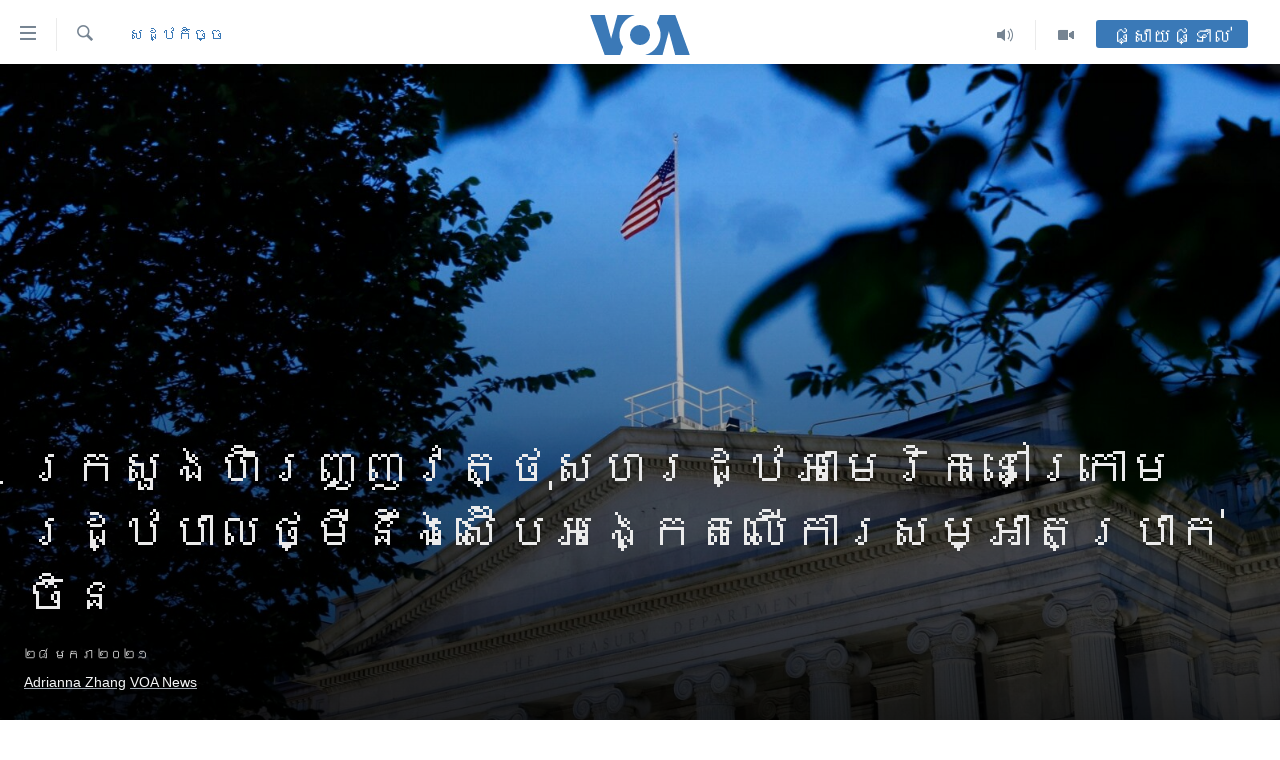

--- FILE ---
content_type: text/html; charset=utf-8
request_url: https://khmer.voanews.com/a/us-treasury-udner-new-mandate-to-probe-chinese-money-laundering/5754073.html
body_size: 15677
content:

<!DOCTYPE html>
<html lang="km" dir="ltr" class="no-js">
<head>
<link href="/Content/responsive/VOA/km-KH/VOA-km-KH.css?&amp;av=0.0.0.0&amp;cb=306" rel="stylesheet"/>
<script src="https://tags.voanews.com/voa-pangea/prod/utag.sync.js"></script> <script type='text/javascript' src='https://www.youtube.com/iframe_api' async></script>
<script type="text/javascript">
//a general 'js' detection, must be on top level in <head>, due to CSS performance
document.documentElement.className = "js";
var cacheBuster = "306";
var appBaseUrl = "/";
var imgEnhancerBreakpoints = [0, 144, 256, 408, 650, 1023, 1597];
var isLoggingEnabled = false;
var isPreviewPage = false;
var isLivePreviewPage = false;
if (!isPreviewPage) {
window.RFE = window.RFE || {};
window.RFE.cacheEnabledByParam = window.location.href.indexOf('nocache=1') === -1;
const url = new URL(window.location.href);
const params = new URLSearchParams(url.search);
// Remove the 'nocache' parameter
params.delete('nocache');
// Update the URL without the 'nocache' parameter
url.search = params.toString();
window.history.replaceState(null, '', url.toString());
} else {
window.addEventListener('load', function() {
const links = window.document.links;
for (let i = 0; i < links.length; i++) {
links[i].href = '#';
links[i].target = '_self';
}
})
}
var pwaEnabled = false;
var swCacheDisabled;
</script>
<meta charset="utf-8" />
<title>ក្រសួង​ហិរញ្ញវត្ថុ​សហរដ្ឋ​អាមេរិក​នៅ​ក្រោម​រដ្ឋបាល​ថ្មី​នឹង​ស៊ើបអង្កេត​លើ​ការ​សម្អាត​ប្រាក់​ចិន</title>
<meta name="description" content="ក្រសួង​ហិរញ្ញវត្ថុ​សហរដ្ឋ​អាមេរិក​នឹង​ធ្វើការ​ស៊ើបអង្កេត​លើ​ហានិភ័យ​ ដែល​កើត​ឡើង​ពី​ការសម្អាត​ប្រាក់​និង​បង្កើត​យុទ្ធសាស្ត្រ​ ដើម្បី​ការពារ​ទប់ទល់​នឹង​ការសម្អាត​ប្រាក់។" />
<meta name="keywords" content="សេដ្ឋកិច្ច, អាមេរិក​" />
<meta name="viewport" content="width=device-width, initial-scale=1.0" />
<meta http-equiv="X-UA-Compatible" content="IE=edge" />
<meta name="robots" content="max-image-preview:large"><meta property="fb:pages" content="154829473799" />
<meta name="msvalidate.01" content="3286EE554B6F672A6F2E608C02343C0E" />
<meta name="google-site-verification" content="9N67UibWUmTgBbmaYWYsq5uN7iR6xbECfPAJOqOdq1I" />
<link href="https://khmer.voanews.com/a/us-treasury-udner-new-mandate-to-probe-chinese-money-laundering/5754073.html" rel="canonical" />
<meta name="apple-mobile-web-app-title" content="វីអូអេ" />
<meta name="apple-mobile-web-app-status-bar-style" content="black" />
<meta name="apple-itunes-app" content="app-id=632618796, app-argument=//5754073.ltr" />
<meta content="ក្រសួង​ហិរញ្ញវត្ថុ​សហរដ្ឋ​អាមេរិក​នៅ​ក្រោម​រដ្ឋបាល​ថ្មី​នឹង​ស៊ើបអង្កេត​លើ​ការ​សម្អាត​ប្រាក់​ចិន" property="og:title" />
<meta content="ក្រសួង​ហិរញ្ញវត្ថុ​សហរដ្ឋ​អាមេរិក​នឹង​ធ្វើការ​ស៊ើបអង្កេត​លើ​ហានិភ័យ​ ដែល​កើត​ឡើង​ពី​ការសម្អាត​ប្រាក់​និង​បង្កើត​យុទ្ធសាស្ត្រ​ ដើម្បី​ការពារ​ទប់ទល់​នឹង​ការសម្អាត​ប្រាក់។" property="og:description" />
<meta content="article" property="og:type" />
<meta content="https://khmer.voanews.com/a/us-treasury-udner-new-mandate-to-probe-chinese-money-laundering/5754073.html" property="og:url" />
<meta content="វីអូអេ" property="og:site_name" />
<meta content="https://www.facebook.com/VOAKhmer" property="article:publisher" />
<meta content="https://gdb.voanews.com/dfa3fb0d-7b53-4a82-b3c2-362156498c2d_w1200_h630.jpg" property="og:image" />
<meta content="1200" property="og:image:width" />
<meta content="630" property="og:image:height" />
<meta content="184356595034015" property="fb:app_id" />
<meta content="Adrianna Zhang" name="Author" />
<meta content="VOA News" name="Author" />
<meta content="summary_large_image" name="twitter:card" />
<meta content="@voakhmer" name="twitter:site" />
<meta content="https://gdb.voanews.com/dfa3fb0d-7b53-4a82-b3c2-362156498c2d_w1200_h630.jpg" name="twitter:image" />
<meta content="ក្រសួង​ហិរញ្ញវត្ថុ​សហរដ្ឋ​អាមេរិក​នៅ​ក្រោម​រដ្ឋបាល​ថ្មី​នឹង​ស៊ើបអង្កេត​លើ​ការ​សម្អាត​ប្រាក់​ចិន" name="twitter:title" />
<meta content="ក្រសួង​ហិរញ្ញវត្ថុ​សហរដ្ឋ​អាមេរិក​នឹង​ធ្វើការ​ស៊ើបអង្កេត​លើ​ហានិភ័យ​ ដែល​កើត​ឡើង​ពី​ការសម្អាត​ប្រាក់​និង​បង្កើត​យុទ្ធសាស្ត្រ​ ដើម្បី​ការពារ​ទប់ទល់​នឹង​ការសម្អាត​ប្រាក់។" name="twitter:description" />
<link rel="amphtml" href="https://khmer.voanews.com/amp/us-treasury-udner-new-mandate-to-probe-chinese-money-laundering/5754073.html" />
<script type="application/ld+json">{"articleSection":"សេដ្ឋកិច្ច","isAccessibleForFree":true,"headline":"ក្រសួង​ហិរញ្ញវត្ថុ​សហរដ្ឋ​អាមេរិក​នៅ​ក្រោម​រដ្ឋបាល​ថ្មី​នឹង​ស៊ើបអង្កេត​លើ​ការ​សម្អាត​ប្រាក់​ចិន","inLanguage":"km-KH","keywords":"សេដ្ឋកិច្ច, អាមេរិក​","author":[{"@type":"Person","url":"https://khmer.voanews.com/author/adrianna-zhang/r-_yo","description":"","image":{"@type":"ImageObject"},"name":"Adrianna Zhang"},{"@type":"Person","url":"https://khmer.voanews.com/author/voa-news/p-gmr","description":"","image":{"@type":"ImageObject"},"name":"VOA News"}],"datePublished":"2021-01-27 18:37:53Z","dateModified":"2021-01-27 19:15:53Z","publisher":{"logo":{"width":512,"height":220,"@type":"ImageObject","url":"https://khmer.voanews.com/Content/responsive/VOA/km-KH/img/logo.png"},"@type":"NewsMediaOrganization","url":"https://khmer.voanews.com","sameAs":["https://www.facebook.com/VOAKhmer","https://twitter.com/voakhmer","https://www.youtube.com/VOAKhmer","https://www.instagram.com/voakhmer/","https://t.me/voakhmer"],"name":"វីអូអេ - VOA Khmer","alternateName":""},"@context":"https://schema.org","@type":"NewsArticle","mainEntityOfPage":"https://khmer.voanews.com/a/us-treasury-udner-new-mandate-to-probe-chinese-money-laundering/5754073.html","url":"https://khmer.voanews.com/a/us-treasury-udner-new-mandate-to-probe-chinese-money-laundering/5754073.html","description":"ក្រសួង​ហិរញ្ញវត្ថុ​សហរដ្ឋ​អាមេរិក​នឹង​ធ្វើការ​ស៊ើបអង្កេត​លើ​ហានិភ័យ​ ដែល​កើត​ឡើង​ពី​ការសម្អាត​ប្រាក់​និង​បង្កើត​យុទ្ធសាស្ត្រ​ ដើម្បី​ការពារ​ទប់ទល់​នឹង​ការសម្អាត​ប្រាក់។","image":{"width":1080,"height":608,"@type":"ImageObject","url":"https://gdb.voanews.com/dfa3fb0d-7b53-4a82-b3c2-362156498c2d_w1080_h608.jpg"},"name":"ក្រសួង​ហិរញ្ញវត្ថុ​សហរដ្ឋ​អាមេរិក​នៅ​ក្រោម​រដ្ឋបាល​ថ្មី​នឹង​ស៊ើបអង្កេត​លើ​ការ​សម្អាត​ប្រាក់​ចិន"}</script>
<script src="/Scripts/responsive/infographics.b?v=dVbZ-Cza7s4UoO3BqYSZdbxQZVF4BOLP5EfYDs4kqEo1&amp;av=0.0.0.0&amp;cb=306"></script>
<script src="/Scripts/responsive/loader.b?v=Q26XNwrL6vJYKjqFQRDnx01Lk2pi1mRsuLEaVKMsvpA1&amp;av=0.0.0.0&amp;cb=306"></script>
<link rel="icon" type="image/svg+xml" href="/Content/responsive/VOA/img/webApp/favicon.svg" />
<link rel="alternate icon" href="/Content/responsive/VOA/img/webApp/favicon.ico" />
<link rel="apple-touch-icon" sizes="152x152" href="/Content/responsive/VOA/img/webApp/ico-152x152.png" />
<link rel="apple-touch-icon" sizes="144x144" href="/Content/responsive/VOA/img/webApp/ico-144x144.png" />
<link rel="apple-touch-icon" sizes="114x114" href="/Content/responsive/VOA/img/webApp/ico-114x114.png" />
<link rel="apple-touch-icon" sizes="72x72" href="/Content/responsive/VOA/img/webApp/ico-72x72.png" />
<link rel="apple-touch-icon-precomposed" href="/Content/responsive/VOA/img/webApp/ico-57x57.png" />
<link rel="icon" sizes="192x192" href="/Content/responsive/VOA/img/webApp/ico-192x192.png" />
<link rel="icon" sizes="128x128" href="/Content/responsive/VOA/img/webApp/ico-128x128.png" />
<meta name="msapplication-TileColor" content="#ffffff" />
<meta name="msapplication-TileImage" content="/Content/responsive/VOA/img/webApp/ico-144x144.png" />
<link rel="alternate" type="application/rss+xml" title="VOA - Top Stories [RSS]" href="/api/" />
<link rel="sitemap" type="application/rss+xml" href="/sitemap.xml" />
</head>
<body class=" nav-no-loaded cc_theme pg-article pg-article-story print-lay-article js-category-to-nav nojs-images ">
<script type="text/javascript" >
var analyticsData = {url:"https://khmer.voanews.com/a/us-treasury-udner-new-mandate-to-probe-chinese-money-laundering/5754073.html",property_id:"467",article_uid:"5754073",page_title:"ក្រសួង​ហិរញ្ញវត្ថុ​សហរដ្ឋ​អាមេរិក​នៅ​ក្រោម​រដ្ឋបាល​ថ្មី​នឹង​ស៊ើបអង្កេត​លើ​ការ​សម្អាត​ប្រាក់​ចិន",page_type:"feature story",content_type:"article",subcontent_type:"feature story",last_modified:"2021-01-27 19:15:53Z",pub_datetime:"2021-01-27 18:37:53Z",pub_year:"2021",pub_month:"01",pub_day:"27",pub_hour:"18",pub_weekday:"Wednesday",section:"សេដ្ឋកិច្ច",english_section:"economy",byline:"Adrianna Zhang, VOA News",categories:"economy,united-states",domain:"khmer.voanews.com",language:"Khmer",language_service:"VOA Khmer",platform:"web",copied:"no",copied_article:"",copied_title:"",runs_js:"Yes",cms_release:"8.44.0.0.306",enviro_type:"prod",slug:"us-treasury-udner-new-mandate-to-probe-chinese-money-laundering",entity:"VOA",short_language_service:"KHM",platform_short:"W",page_name:"ក្រសួង​ហិរញ្ញវត្ថុ​សហរដ្ឋ​អាមេរិក​នៅ​ក្រោម​រដ្ឋបាល​ថ្មី​នឹង​ស៊ើបអង្កេត​លើ​ការ​សម្អាត​ប្រាក់​ចិន"};
</script>
<noscript><iframe src="https://www.googletagmanager.com/ns.html?id=GTM-N8MP7P" height="0" width="0" style="display:none;visibility:hidden"></iframe></noscript><script type="text/javascript" data-cookiecategory="analytics">
var gtmEventObject = Object.assign({}, analyticsData, {event: 'page_meta_ready'});window.dataLayer = window.dataLayer || [];window.dataLayer.push(gtmEventObject);
if (top.location === self.location) { //if not inside of an IFrame
var renderGtm = "true";
if (renderGtm === "true") {
(function(w,d,s,l,i){w[l]=w[l]||[];w[l].push({'gtm.start':new Date().getTime(),event:'gtm.js'});var f=d.getElementsByTagName(s)[0],j=d.createElement(s),dl=l!='dataLayer'?'&l='+l:'';j.async=true;j.src='//www.googletagmanager.com/gtm.js?id='+i+dl;f.parentNode.insertBefore(j,f);})(window,document,'script','dataLayer','GTM-N8MP7P');
}
}
</script>
<!--Analytics tag js version start-->
<script type="text/javascript" data-cookiecategory="analytics">
var utag_data = Object.assign({}, analyticsData, {});
if(typeof(TealiumTagFrom)==='function' && typeof(TealiumTagSearchKeyword)==='function') {
var utag_from=TealiumTagFrom();var utag_searchKeyword=TealiumTagSearchKeyword();
if(utag_searchKeyword!=null && utag_searchKeyword!=='' && utag_data["search_keyword"]==null) utag_data["search_keyword"]=utag_searchKeyword;if(utag_from!=null && utag_from!=='') utag_data["from"]=TealiumTagFrom();}
if(window.top!== window.self&&utag_data.page_type==="snippet"){utag_data.page_type = 'iframe';}
try{if(window.top!==window.self&&window.self.location.hostname===window.top.location.hostname){utag_data.platform = 'self-embed';utag_data.platform_short = 'se';}}catch(e){if(window.top!==window.self&&window.self.location.search.includes("platformType=self-embed")){utag_data.platform = 'cross-promo';utag_data.platform_short = 'cp';}}
(function(a,b,c,d){ a="https://tags.voanews.com/voa-pangea/prod/utag.js"; b=document;c="script";d=b.createElement(c);d.src=a;d.type="text/java"+c;d.async=true; a=b.getElementsByTagName(c)[0];a.parentNode.insertBefore(d,a); })();
</script>
<!--Analytics tag js version end-->
<!-- Analytics tag management NoScript -->
<noscript>
<img style="position: absolute; border: none;" src="https://ssc.voanews.com/b/ss/bbgprod,bbgentityvoa/1/G.4--NS/559518178?pageName=voa%3akhm%3aw%3afeature%20story%3a%e1%9e%80%e1%9f%92%e1%9e%9a%e1%9e%9f%e1%9e%bd%e1%9e%84%e2%80%8b%e1%9e%a0%e1%9e%b7%e1%9e%9a%e1%9e%89%e1%9f%92%e1%9e%89%e1%9e%9c%e1%9e%8f%e1%9f%92%e1%9e%90%e1%9e%bb%e2%80%8b%e1%9e%9f%e1%9e%a0%e1%9e%9a%e1%9e%8a%e1%9f%92%e1%9e%8b%e2%80%8b%e1%9e%a2%e1%9e%b6%e1%9e%98%e1%9f%81%e1%9e%9a%e1%9e%b7%e1%9e%80%e2%80%8b%e1%9e%93%e1%9f%85%e2%80%8b%e1%9e%80%e1%9f%92%e1%9e%9a%e1%9f%84%e1%9e%98%e2%80%8b%e1%9e%9a%e1%9e%8a%e1%9f%92%e1%9e%8b%e1%9e%94%e1%9e%b6%e1%9e%9b%e2%80%8b%e1%9e%90%e1%9f%92%e1%9e%98%e1%9e%b8%e2%80%8b%e1%9e%93%e1%9e%b9%e1%9e%84%e2%80%8b%e1%9e%9f%e1%9f%8a%e1%9e%be%e1%9e%94%e1%9e%a2%e1%9e%84%e1%9f%92%e1%9e%80%e1%9f%81%e1%9e%8f%e2%80%8b%e1%9e%9b%e1%9e%be%e2%80%8b%e1%9e%80%e1%9e%b6%e1%9e%9a%e2%80%8b%e1%9e%9f%e1%9e%98%e1%9f%92%e1%9e%a2%e1%9e%b6%e1%9e%8f%e2%80%8b%e1%9e%94%e1%9f%92%e1%9e%9a%e1%9e%b6%e1%9e%80%e1%9f%8b%e2%80%8b%e1%9e%85%e1%9e%b7%e1%9e%93&amp;c6=%e1%9e%80%e1%9f%92%e1%9e%9a%e1%9e%9f%e1%9e%bd%e1%9e%84%e2%80%8b%e1%9e%a0%e1%9e%b7%e1%9e%9a%e1%9e%89%e1%9f%92%e1%9e%89%e1%9e%9c%e1%9e%8f%e1%9f%92%e1%9e%90%e1%9e%bb%e2%80%8b%e1%9e%9f%e1%9e%a0%e1%9e%9a%e1%9e%8a%e1%9f%92%e1%9e%8b%e2%80%8b%e1%9e%a2%e1%9e%b6%e1%9e%98%e1%9f%81%e1%9e%9a%e1%9e%b7%e1%9e%80%e2%80%8b%e1%9e%93%e1%9f%85%e2%80%8b%e1%9e%80%e1%9f%92%e1%9e%9a%e1%9f%84%e1%9e%98%e2%80%8b%e1%9e%9a%e1%9e%8a%e1%9f%92%e1%9e%8b%e1%9e%94%e1%9e%b6%e1%9e%9b%e2%80%8b%e1%9e%90%e1%9f%92%e1%9e%98%e1%9e%b8%e2%80%8b%e1%9e%93%e1%9e%b9%e1%9e%84%e2%80%8b%e1%9e%9f%e1%9f%8a%e1%9e%be%e1%9e%94%e1%9e%a2%e1%9e%84%e1%9f%92%e1%9e%80%e1%9f%81%e1%9e%8f%e2%80%8b%e1%9e%9b%e1%9e%be%e2%80%8b%e1%9e%80%e1%9e%b6%e1%9e%9a%e2%80%8b%e1%9e%9f%e1%9e%98%e1%9f%92%e1%9e%a2%e1%9e%b6%e1%9e%8f%e2%80%8b%e1%9e%94%e1%9f%92%e1%9e%9a%e1%9e%b6%e1%9e%80%e1%9f%8b%e2%80%8b%e1%9e%85%e1%9e%b7%e1%9e%93&amp;v36=8.44.0.0.306&amp;v6=D=c6&amp;g=https%3a%2f%2fkhmer.voanews.com%2fa%2fus-treasury-udner-new-mandate-to-probe-chinese-money-laundering%2f5754073.html&amp;c1=D=g&amp;v1=D=g&amp;events=event1,event52&amp;c16=voa%20khmer&amp;v16=D=c16&amp;c5=economy&amp;v5=D=c5&amp;ch=%e1%9e%9f%e1%9f%81%e1%9e%8a%e1%9f%92%e1%9e%8b%e1%9e%80%e1%9e%b7%e1%9e%85%e1%9f%92%e1%9e%85&amp;c15=khmer&amp;v15=D=c15&amp;c4=article&amp;v4=D=c4&amp;c14=5754073&amp;v14=D=c14&amp;v20=no&amp;c17=web&amp;v17=D=c17&amp;mcorgid=518abc7455e462b97f000101%40adobeorg&amp;server=khmer.voanews.com&amp;pageType=D=c4&amp;ns=bbg&amp;v29=D=server&amp;v25=voa&amp;v30=467&amp;v105=D=User-Agent " alt="analytics" width="1" height="1" /></noscript>
<!-- End of Analytics tag management NoScript -->
<!--*** Accessibility links - For ScreenReaders only ***-->
<section>
<div class="sr-only">
<h2>ភ្ជាប់​ទៅ​គេហទំព័រ​ទាក់ទង</h2>
<ul>
<li><a href="#content" data-disable-smooth-scroll="1">រំលង​និង​ចូល​ទៅ​​ទំព័រ​ព័ត៌មាន​​តែ​ម្តង</a></li>
<li><a href="#navigation" data-disable-smooth-scroll="1">រំលង​និង​ចូល​ទៅ​ទំព័រ​រចនាសម្ព័ន្ធ​</a></li>
<li><a href="#txtHeaderSearch" data-disable-smooth-scroll="1">រំលង​និង​ចូល​ទៅ​កាន់​ទំព័រ​ស្វែង​រក</a></li>
</ul>
</div>
</section>
<div dir="ltr">
<div id="page">
<aside>
<div class="c-lightbox overlay-modal">
<div class="c-lightbox__intro">
<h2 class="c-lightbox__intro-title"></h2>
<button class="btn btn--rounded c-lightbox__btn c-lightbox__intro-next" title="បន្ទាប់">
<span class="ico ico--rounded ico-chevron-forward"></span>
<span class="sr-only">បន្ទាប់</span>
</button>
</div>
<div class="c-lightbox__nav">
<button class="btn btn--rounded c-lightbox__btn c-lightbox__btn--close" title="បិទ">
<span class="ico ico--rounded ico-close"></span>
<span class="sr-only">បិទ</span>
</button>
<button class="btn btn--rounded c-lightbox__btn c-lightbox__btn--prev" title="មុន">
<span class="ico ico--rounded ico-chevron-backward"></span>
<span class="sr-only">មុន</span>
</button>
<button class="btn btn--rounded c-lightbox__btn c-lightbox__btn--next" title="បន្ទាប់">
<span class="ico ico--rounded ico-chevron-forward"></span>
<span class="sr-only">បន្ទាប់</span>
</button>
</div>
<div class="c-lightbox__content-wrap">
<figure class="c-lightbox__content">
<span class="c-spinner c-spinner--lightbox">
<img src="/Content/responsive/img/player-spinner.png"
alt="សូម​រង់ចាំ"
title="សូម​រង់ចាំ" />
</span>
<div class="c-lightbox__img">
<div class="thumb">
<img src="" alt="" />
</div>
</div>
<figcaption>
<div class="c-lightbox__info c-lightbox__info--foot">
<span class="c-lightbox__counter"></span>
<span class="caption c-lightbox__caption"></span>
</div>
</figcaption>
</figure>
</div>
<div class="hidden">
<div class="content-advisory__box content-advisory__box--lightbox">
<span class="content-advisory__box-text">This image contains sensitive content which some people may find offensive or disturbing.</span>
<button class="btn btn--transparent content-advisory__box-btn m-t-md" value="text" type="button">
<span class="btn__text">
Click to reveal
</span>
</button>
</div>
</div>
</div>
<div class="print-dialogue">
<div class="container">
<h3 class="print-dialogue__title section-head">ជម្រើស​ក្នុង​ការ​បោះពុម្ព</h3>
<div class="print-dialogue__opts">
<ul class="print-dialogue__opt-group">
<li class="form__group form__group--checkbox">
<input class="form__check " id="checkboxImages" name="checkboxImages" type="checkbox" checked="checked" />
<label for="checkboxImages" class="form__label m-t-md">រូបថត</label>
</li>
<li class="form__group form__group--checkbox">
<input class="form__check " id="checkboxMultimedia" name="checkboxMultimedia" type="checkbox" checked="checked" />
<label for="checkboxMultimedia" class="form__label m-t-md">ពហុព័ត៌មាន</label>
</li>
</ul>
<ul class="print-dialogue__opt-group">
<li class="form__group form__group--checkbox">
<input class="form__check " id="checkboxEmbedded" name="checkboxEmbedded" type="checkbox" checked="checked" />
<label for="checkboxEmbedded" class="form__label m-t-md">ខ្លឹមសារ​ព័ត៌មាន​ដែល​ភ្ជាប់​ពី​ទំព័រ​ផ្សេង</label>
</li>
<li class="hidden">
<input class="form__check " id="checkboxComments" name="checkboxComments" type="checkbox" />
<label for="checkboxComments" class="form__label m-t-md">មតិ</label>
</li>
</ul>
</div>
<div class="print-dialogue__buttons">
<button class="btn btn--secondary close-button" type="button" title="បោះបង់">
<span class="btn__text ">បោះបង់</span>
</button>
<button class="btn btn-cust-print m-l-sm" type="button" title="បោះពុម្ព">
<span class="btn__text ">បោះពុម្ព</span>
</button>
</div>
</div>
</div>
<div class="ctc-message pos-fix">
<div class="ctc-message__inner">Link has been copied to clipboard</div>
</div>
</aside>
<div class="hdr-20 hdr-20--big">
<div class="hdr-20__inner">
<div class="hdr-20__max pos-rel">
<div class="hdr-20__side hdr-20__side--primary d-flex">
<label data-for="main-menu-ctrl" data-switcher-trigger="true" data-switch-target="main-menu-ctrl" class="burger hdr-trigger pos-rel trans-trigger" data-trans-evt="click" data-trans-id="menu">
<span class="ico ico-close hdr-trigger__ico hdr-trigger__ico--close burger__ico burger__ico--close"></span>
<span class="ico ico-menu hdr-trigger__ico hdr-trigger__ico--open burger__ico burger__ico--open"></span>
</label>
<div class="menu-pnl pos-fix trans-target" data-switch-target="main-menu-ctrl" data-trans-id="menu">
<div class="menu-pnl__inner">
<nav class="main-nav menu-pnl__item menu-pnl__item--first">
<ul class="main-nav__list accordeon" data-analytics-tales="false" data-promo-name="link" data-location-name="nav,secnav">
<li class="main-nav__item">
<a class="main-nav__item-name main-nav__item-name--link" href="/p/6039.html" title="កម្ពុជា" data-item-name="cambodia-news" >កម្ពុជា</a>
</li>
<li class="main-nav__item">
<a class="main-nav__item-name main-nav__item-name--link" href="https://khmer.voanews.com/p/7317.html" title="អន្តរជាតិ" target="_blank" rel="noopener">អន្តរជាតិ</a>
</li>
<li class="main-nav__item">
<a class="main-nav__item-name main-nav__item-name--link" href="/z/2290" title="អាមេរិក" data-item-name="united-states" >អាមេរិក</a>
</li>
<li class="main-nav__item">
<a class="main-nav__item-name main-nav__item-name--link" href="/z/7448" title="ចិន" data-item-name="China-news" >ចិន</a>
</li>
<li class="main-nav__item">
<a class="main-nav__item-name main-nav__item-name--link" href="/hellovoa" title="ហេឡូវីអូអេ" data-item-name="hello-voa-show" >ហេឡូវីអូអេ</a>
</li>
<li class="main-nav__item">
<a class="main-nav__item-name main-nav__item-name--link" href="/creativecambodia" title="កម្ពុជាច្នៃប្រតិដ្ឋ" data-item-name="creativecambodia" >កម្ពុជាច្នៃប្រតិដ្ឋ</a>
</li>
<li class="main-nav__item">
<a class="main-nav__item-name main-nav__item-name--link" href="/newsevents" title="ព្រឹត្តិការណ៍ព័ត៌មាន" data-item-name="news-events" >ព្រឹត្តិការណ៍ព័ត៌មាន</a>
</li>
<li class="main-nav__item">
<a class="main-nav__item-name main-nav__item-name--link" href="https://khmer.voanews.com/programs/tv" title="ទូរទស្សន៍ / វីដេអូ​" >ទូរទស្សន៍ / វីដេអូ​</a>
</li>
<li class="main-nav__item">
<a class="main-nav__item-name main-nav__item-name--link" href="http://khmer.voanews.com/programindex.html" title="វិទ្យុ / ផតខាសថ៍" >វិទ្យុ / ផតខាសថ៍</a>
</li>
<li class="main-nav__item">
<a class="main-nav__item-name main-nav__item-name--link" href="/allprograms" title="កម្មវិធីទាំងអស់" data-item-name="allprograms" >កម្មវិធីទាំងអស់</a>
</li>
</ul>
</nav>
<div class="menu-pnl__item">
<a href="https://www.voacambodia.com/" class="menu-pnl__item-link" alt="Khmer English">Khmer English</a>
</div>
<div class="menu-pnl__item menu-pnl__item--social">
<h5 class="menu-pnl__sub-head">បណ្តាញ​សង្គម</h5>
<a href="https://www.facebook.com/VOAKhmer" title="តាមដាន​​តាម​ Facebook" data-analytics-text="follow_on_facebook" class="btn btn--rounded btn--social-inverted menu-pnl__btn js-social-btn btn-facebook" target="_blank" rel="noopener">
<span class="ico ico-facebook-alt ico--rounded"></span>
</a>
<a href="https://twitter.com/voakhmer" title="តាមដាន​​តាម​ Twitter" data-analytics-text="follow_on_twitter" class="btn btn--rounded btn--social-inverted menu-pnl__btn js-social-btn btn-twitter" target="_blank" rel="noopener">
<span class="ico ico-twitter ico--rounded"></span>
</a>
<a href="https://www.youtube.com/VOAKhmer" title="តាមដាន​​តាម​ YouTube" data-analytics-text="follow_on_youtube" class="btn btn--rounded btn--social-inverted menu-pnl__btn js-social-btn btn-youtube" target="_blank" rel="noopener">
<span class="ico ico-youtube ico--rounded"></span>
</a>
<a href="https://www.instagram.com/voakhmer/" title="Follow us on Instagram" data-analytics-text="follow_on_instagram" class="btn btn--rounded btn--social-inverted menu-pnl__btn js-social-btn btn-instagram" target="_blank" rel="noopener">
<span class="ico ico-instagram ico--rounded"></span>
</a>
</div>
<div class="menu-pnl__item">
<a href="/navigation/allsites" class="menu-pnl__item-link">
<span class="ico ico-languages "></span>
ភាសា
</a>
</div>
</div>
</div>
<label data-for="top-search-ctrl" data-switcher-trigger="true" data-switch-target="top-search-ctrl" class="top-srch-trigger hdr-trigger">
<span class="ico ico-close hdr-trigger__ico hdr-trigger__ico--close top-srch-trigger__ico top-srch-trigger__ico--close"></span>
<span class="ico ico-search hdr-trigger__ico hdr-trigger__ico--open top-srch-trigger__ico top-srch-trigger__ico--open"></span>
</label>
<div class="srch-top srch-top--in-header" data-switch-target="top-search-ctrl">
<div class="container">
<form action="/s" class="srch-top__form srch-top__form--in-header" id="form-topSearchHeader" method="get" role="search"><label for="txtHeaderSearch" class="sr-only">ស្វែង​រក</label>
<input type="text" id="txtHeaderSearch" name="k" placeholder="ស្វែង​រក​ពាក្យ..." accesskey="s" value="" class="srch-top__input analyticstag-event" onkeydown="if (event.keyCode === 13) { FireAnalyticsTagEventOnSearch('search', $dom.get('#txtHeaderSearch')[0].value) }" />
<button title="ស្វែង​រក" type="submit" class="btn btn--top-srch analyticstag-event" onclick="FireAnalyticsTagEventOnSearch('search', $dom.get('#txtHeaderSearch')[0].value) ">
<span class="ico ico-search"></span>
</button></form>
</div>
</div>
<a href="/" class="main-logo-link">
<img src="/Content/responsive/VOA/km-KH/img/logo-compact.svg" class="main-logo main-logo--comp" alt="site logo">
<img src="/Content/responsive/VOA/km-KH/img/logo.svg" class="main-logo main-logo--big" alt="site logo">
</a>
</div>
<div class="hdr-20__side hdr-20__side--secondary d-flex">
<a href="/p/6001.html" title="Video" class="hdr-20__secondary-item" data-item-name="video">
<span class="ico ico-video hdr-20__secondary-icon"></span>
</a>
<a href="/programs/radio" title="Audio" class="hdr-20__secondary-item" data-item-name="audio">
<span class="ico ico-audio hdr-20__secondary-icon"></span>
</a>
<a href="/s" title="ស្វែង​រក" class="hdr-20__secondary-item hdr-20__secondary-item--search" data-item-name="search">
<span class="ico ico-search hdr-20__secondary-icon hdr-20__secondary-icon--search"></span>
</a>
<div class="hdr-20__secondary-item live-b-drop">
<div class="live-b-drop__off">
<a href="/live/" class="live-b-drop__link" title="ផ្សាយផ្ទាល់" data-item-name="live">
<span class="badge badge--live-btn badge--live-btn-off">
ផ្សាយផ្ទាល់
</span>
</a>
</div>
<div class="live-b-drop__on hidden">
<label data-for="live-ctrl" data-switcher-trigger="true" data-switch-target="live-ctrl" class="live-b-drop__label pos-rel">
<span class="badge badge--live badge--live-btn">
ផ្សាយផ្ទាល់
</span>
<span class="ico ico-close live-b-drop__label-ico live-b-drop__label-ico--close"></span>
</label>
<div class="live-b-drop__panel" id="targetLivePanelDiv" data-switch-target="live-ctrl"></div>
</div>
</div>
<div class="srch-bottom">
<form action="/s" class="srch-bottom__form d-flex" id="form-bottomSearch" method="get" role="search"><label for="txtSearch" class="sr-only">ស្វែង​រក</label>
<input type="search" id="txtSearch" name="k" placeholder="ស្វែង​រក​ពាក្យ..." accesskey="s" value="" class="srch-bottom__input analyticstag-event" onkeydown="if (event.keyCode === 13) { FireAnalyticsTagEventOnSearch('search', $dom.get('#txtSearch')[0].value) }" />
<button title="ស្វែង​រក" type="submit" class="btn btn--bottom-srch analyticstag-event" onclick="FireAnalyticsTagEventOnSearch('search', $dom.get('#txtSearch')[0].value) ">
<span class="ico ico-search"></span>
</button></form>
</div>
</div>
<img src="/Content/responsive/VOA/km-KH/img/logo-print.gif" class="logo-print" alt="site logo">
<img src="/Content/responsive/VOA/km-KH/img/logo-print_color.png" class="logo-print logo-print--color" alt="site logo">
</div>
</div>
</div>
<script>
if (document.body.className.indexOf('pg-home') > -1) {
var nav2In = document.querySelector('.hdr-20__inner');
var nav2Sec = document.querySelector('.hdr-20__side--secondary');
var secStyle = window.getComputedStyle(nav2Sec);
if (nav2In && window.pageYOffset < 150 && secStyle['position'] !== 'fixed') {
nav2In.classList.add('hdr-20__inner--big')
}
}
</script>
<div class="c-hlights c-hlights--breaking c-hlights--no-item" data-hlight-display="mobile,desktop">
<div class="c-hlights__wrap container p-0">
<div class="c-hlights__nav">
<a role="button" href="#" title="មុន">
<span class="ico ico-chevron-backward m-0"></span>
<span class="sr-only">មុន</span>
</a>
<a role="button" href="#" title="បន្ទាប់">
<span class="ico ico-chevron-forward m-0"></span>
<span class="sr-only">បន្ទាប់</span>
</a>
</div>
<span class="c-hlights__label">
<span class="">ព័ត៌មាន​​ថ្មី</span>
<span class="switcher-trigger">
<label data-for="more-less-1" data-switcher-trigger="true" class="switcher-trigger__label switcher-trigger__label--more p-b-0" title="ផ្សេង​ទៀត">
<span class="ico ico-chevron-down"></span>
</label>
<label data-for="more-less-1" data-switcher-trigger="true" class="switcher-trigger__label switcher-trigger__label--less p-b-0" title="បិទ">
<span class="ico ico-chevron-up"></span>
</label>
</span>
</span>
<ul class="c-hlights__items switcher-target" data-switch-target="more-less-1">
</ul>
</div>
</div> <div id="content" class="featured-article p-t-0">
<div class="featured-article__header">
<div class="fa__cover">
<div class="media-block media-block--fa media-block--io">
<div class="img-wrap ">
<div class="thumb thumb16_9">
<img src="https://gdb.voanews.com/dfa3fb0d-7b53-4a82-b3c2-362156498c2d_w250_r1_s.jpg" alt="រូបឯកសារ៖ ក្រសួងហិរញ្ញវត្ថុសហរដ្ឋអាមរិក ក្នុងរដ្ឋធានីវ៉ាស៊ីនតោន កាលពីថ្ងៃទី៦ ខែមិថុនា ឆ្នាំ២០១៩។" />
</div>
</div>
<div class="fa-header__info img-overlay">
<div class="container">
<div class="category js-category category--mb">
<a class="" href="/z/2279">សេដ្ឋកិច្ច</a> </div>
<h1 class="title pg-title pg-title--featured">
ក្រសួង​ហិរញ្ញវត្ថុ​សហរដ្ឋ​អាមេរិក​នៅ​ក្រោម​រដ្ឋបាល​ថ្មី​នឹង​ស៊ើបអង្កេត​លើ​ការ​សម្អាត​ប្រាក់​ចិន
</h1>
<div class="m-t-md"> <div class="publishing-details ">
<div class="published">
<span class="date" >
<time pubdate="pubdate" datetime="2021-01-28T01:37:53+07:00">
២៨ មករា ២០២១
</time>
</span>
</div>
<div class="links links--inverted">
<ul class="links__list links_list--inverted">
<li class="links__item links__item--inverted">
<a class="links__item-link" href="/author/adrianna-zhang/r-_yo" title="Adrianna Zhang">Adrianna Zhang</a>
</li>
<li class="links__item links__item--inverted">
<a class="links__item-link" href="/author/voa-news/p-gmr" title="VOA News">VOA News</a>
</li>
</ul>
</div>
</div>
</div></div>
</div>
</div>
</div>
<div class="container">
<span class="caption">
រូបឯកសារ៖ ក្រសួងហិរញ្ញវត្ថុសហរដ្ឋអាមរិក ក្នុងរដ្ឋធានីវ៉ាស៊ីនតោន កាលពីថ្ងៃទី៦ ខែមិថុនា ឆ្នាំ២០១៩។
<span class="caption__credit">Photo: AP</span>
</span>
</div>
<div class="fa-container fa-mobile-img-overlay">
<div class="category js-category category--mb">
<a class="" href="/z/2279">សេដ្ឋកិច្ច</a> </div>
<h1 class="title pg-title pg-title--featured">
ក្រសួង​ហិរញ្ញវត្ថុ​សហរដ្ឋ​អាមេរិក​នៅ​ក្រោម​រដ្ឋបាល​ថ្មី​នឹង​ស៊ើបអង្កេត​លើ​ការ​សម្អាត​ប្រាក់​ចិន
</h1>
<div class="m-t-md"> <div class="publishing-details ">
<div class="published">
<span class="date" >
<time pubdate="pubdate" datetime="2021-01-28T01:37:53+07:00">
២៨ មករា ២០២១
</time>
</span>
</div>
<div class="links links--inverted">
<ul class="links__list links_list--inverted">
<li class="links__item links__item--inverted">
<a class="links__item-link" href="/author/adrianna-zhang/r-_yo" title="Adrianna Zhang">Adrianna Zhang</a>
</li>
<li class="links__item links__item--inverted">
<a class="links__item-link" href="/author/voa-news/p-gmr" title="VOA News">VOA News</a>
</li>
</ul>
</div>
</div>
</div>
</div>
</div>
<div class="container fa-share">
<div class="row fa-share pos-rel">
<div class="fa-share__col m-t-md article-share">
<div class="share--box">
<div class="sticky-share-container" style="display:none">
<div class="container">
<a href="https://khmer.voanews.com" id="logo-sticky-share">&nbsp;</a>
<div class="pg-title pg-title--sticky-share">
ក្រសួង​ហិរញ្ញវត្ថុ​សហរដ្ឋ​អាមេរិក​នៅ​ក្រោម​រដ្ឋបាល​ថ្មី​នឹង​ស៊ើបអង្កេត​លើ​ការ​សម្អាត​ប្រាក់​ចិន
</div>
<div class="sticked-nav-actions">
<!--This part is for sticky navigation display-->
<p class="buttons link-content-sharing p-0 ">
<button class="btn btn--link btn-content-sharing p-t-0 " id="btnContentSharing" value="text" role="Button" type="" title="ជ្រើសរើស​​មធ្យោបាយ​ចែក​រំលែក​ផ្សេង​ទៀត">
<span class="ico ico-share ico--l"></span>
<span class="btn__text ">
ចែករំលែក
</span>
</button>
</p>
<aside class="content-sharing js-content-sharing js-content-sharing--apply-sticky content-sharing--sticky"
role="complementary"
data-share-url="https://khmer.voanews.com/a/us-treasury-udner-new-mandate-to-probe-chinese-money-laundering/5754073.html" data-share-title="ក្រសួង​ហិរញ្ញវត្ថុ​សហរដ្ឋ​អាមេរិក​នៅ​ក្រោម​រដ្ឋបាល​ថ្មី​នឹង​ស៊ើបអង្កេត​លើ​ការ​សម្អាត​ប្រាក់​ចិន" data-share-text="">
<div class="content-sharing__popover">
<h6 class="content-sharing__title">ចែករំលែក</h6>
<button href="#close" id="btnCloseSharing" class="btn btn--text-like content-sharing__close-btn">
<span class="ico ico-close ico--l"></span>
</button>
<ul class="content-sharing__list">
<li class="content-sharing__item">
<div class="ctc ">
<input type="text" class="ctc__input" readonly="readonly">
<a href="" js-href="https://khmer.voanews.com/a/us-treasury-udner-new-mandate-to-probe-chinese-money-laundering/5754073.html" class="content-sharing__link ctc__button">
<span class="ico ico-copy-link ico--rounded ico--s"></span>
<span class="content-sharing__link-text">Copy link</span>
</a>
</div>
</li>
<li class="content-sharing__item">
<a href="https://facebook.com/sharer.php?u=https%3a%2f%2fkhmer.voanews.com%2fa%2fus-treasury-udner-new-mandate-to-probe-chinese-money-laundering%2f5754073.html"
data-analytics-text="share_on_facebook"
title="Facebook" target="_blank"
class="content-sharing__link js-social-btn">
<span class="ico ico-facebook ico--rounded ico--s"></span>
<span class="content-sharing__link-text">Facebook</span>
</a>
</li>
<li class="content-sharing__item">
<a href="https://twitter.com/share?url=https%3a%2f%2fkhmer.voanews.com%2fa%2fus-treasury-udner-new-mandate-to-probe-chinese-money-laundering%2f5754073.html&amp;text=%e1%9e%80%e1%9f%92%e1%9e%9a%e1%9e%9f%e1%9e%bd%e1%9e%84%e2%80%8b%e1%9e%a0%e1%9e%b7%e1%9e%9a%e1%9e%89%e1%9f%92%e1%9e%89%e1%9e%9c%e1%9e%8f%e1%9f%92%e1%9e%90%e1%9e%bb%e2%80%8b%e1%9e%9f%e1%9e%a0%e1%9e%9a%e1%9e%8a%e1%9f%92%e1%9e%8b%e2%80%8b%e1%9e%a2%e1%9e%b6%e1%9e%98%e1%9f%81%e1%9e%9a%e1%9e%b7%e1%9e%80%e2%80%8b%e1%9e%93%e1%9f%85%e2%80%8b%e1%9e%80%e1%9f%92%e1%9e%9a%e1%9f%84%e1%9e%98%e2%80%8b%e1%9e%9a%e1%9e%8a%e1%9f%92%e1%9e%8b%e1%9e%94%e1%9e%b6%e1%9e%9b%e2%80%8b%e1%9e%90%e1%9f%92%e1%9e%98%e1%9e%b8%e2%80%8b%e1%9e%93%e1%9e%b9%e1%9e%84%e2%80%8b%e1%9e%9f%e1%9f%8a%e1%9e%be%e1%9e%94%e1%9e%a2%e1%9e%84%e1%9f%92%e1%9e%80%e1%9f%81%e1%9e%8f%e2%80%8b%e1%9e%9b%e1%9e%be%e2%80%8b%e1%9e%80%e1%9e%b6%e1%9e%9a%e2%80%8b%e1%9e%9f%e1%9e%98%e1%9f%92%e1%9e%a2%e1%9e%b6%e1%9e%8f%e2%80%8b%e1%9e%94%e1%9f%92%e1%9e%9a%e1%9e%b6%e1%9e%80%e1%9f%8b%e2%80%8b%e1%9e%85%e1%9e%b7%e1%9e%93"
data-analytics-text="share_on_twitter"
title="Twitter" target="_blank"
class="content-sharing__link js-social-btn">
<span class="ico ico-twitter ico--rounded ico--s"></span>
<span class="content-sharing__link-text">Twitter</span>
</a>
</li>
<li class="content-sharing__item visible-xs-inline-block visible-sm-inline-block">
<a href="whatsapp://send?text=https%3a%2f%2fkhmer.voanews.com%2fa%2fus-treasury-udner-new-mandate-to-probe-chinese-money-laundering%2f5754073.html"
data-analytics-text="share_on_whatsapp"
title="WhatsApp" target="_blank"
class="content-sharing__link js-social-btn">
<span class="ico ico-whatsapp ico--rounded ico--s"></span>
<span class="content-sharing__link-text">WhatsApp</span>
</a>
</li>
<li class="content-sharing__item visible-md-inline-block visible-lg-inline-block">
<a href="https://web.whatsapp.com/send?text=https%3a%2f%2fkhmer.voanews.com%2fa%2fus-treasury-udner-new-mandate-to-probe-chinese-money-laundering%2f5754073.html"
data-analytics-text="share_on_whatsapp_desktop"
title="WhatsApp" target="_blank"
class="content-sharing__link js-social-btn">
<span class="ico ico-whatsapp ico--rounded ico--s"></span>
<span class="content-sharing__link-text">WhatsApp</span>
</a>
</li>
<li class="content-sharing__item visible-xs-inline-block visible-sm-inline-block">
<a href="https://line.me/R/msg/text/?https%3a%2f%2fkhmer.voanews.com%2fa%2fus-treasury-udner-new-mandate-to-probe-chinese-money-laundering%2f5754073.html"
data-analytics-text="share_on_line"
title="Line" target="_blank"
class="content-sharing__link js-social-btn">
<span class="ico ico-line ico--rounded ico--s"></span>
<span class="content-sharing__link-text">Line</span>
</a>
</li>
<li class="content-sharing__item visible-md-inline-block visible-lg-inline-block">
<a href="https://timeline.line.me/social-plugin/share?url=https%3a%2f%2fkhmer.voanews.com%2fa%2fus-treasury-udner-new-mandate-to-probe-chinese-money-laundering%2f5754073.html"
data-analytics-text="share_on_line_desktop"
title="Line" target="_blank"
class="content-sharing__link js-social-btn">
<span class="ico ico-line ico--rounded ico--s"></span>
<span class="content-sharing__link-text">Line</span>
</a>
</li>
<li class="content-sharing__item">
<a href="mailto:?body=https%3a%2f%2fkhmer.voanews.com%2fa%2fus-treasury-udner-new-mandate-to-probe-chinese-money-laundering%2f5754073.html&amp;subject=ក្រសួង​ហិរញ្ញវត្ថុ​សហរដ្ឋ​អាមេរិក​នៅ​ក្រោម​រដ្ឋបាល​ថ្មី​នឹង​ស៊ើបអង្កេត​លើ​ការ​សម្អាត​ប្រាក់​ចិន"
title="Email"
class="content-sharing__link ">
<span class="ico ico-email ico--rounded ico--s"></span>
<span class="content-sharing__link-text">Email</span>
</a>
</li>
</ul>
</div>
</aside>
</div>
</div>
</div>
<div class="links">
<p class="buttons link-content-sharing p-0 ">
<button class="btn btn--link btn-content-sharing p-t-0 " id="btnContentSharing" value="text" role="Button" type="" title="ជ្រើសរើស​​មធ្យោបាយ​ចែក​រំលែក​ផ្សេង​ទៀត">
<span class="ico ico-share ico--l"></span>
<span class="btn__text ">
ចែករំលែក
</span>
</button>
</p>
<aside class="content-sharing js-content-sharing " role="complementary"
data-share-url="https://khmer.voanews.com/a/us-treasury-udner-new-mandate-to-probe-chinese-money-laundering/5754073.html" data-share-title="ក្រសួង​ហិរញ្ញវត្ថុ​សហរដ្ឋ​អាមេរិក​នៅ​ក្រោម​រដ្ឋបាល​ថ្មី​នឹង​ស៊ើបអង្កេត​លើ​ការ​សម្អាត​ប្រាក់​ចិន" data-share-text="">
<div class="content-sharing__popover">
<h6 class="content-sharing__title">ចែករំលែក</h6>
<button href="#close" id="btnCloseSharing" class="btn btn--text-like content-sharing__close-btn">
<span class="ico ico-close ico--l"></span>
</button>
<ul class="content-sharing__list">
<li class="content-sharing__item">
<div class="ctc ">
<input type="text" class="ctc__input" readonly="readonly">
<a href="" js-href="https://khmer.voanews.com/a/us-treasury-udner-new-mandate-to-probe-chinese-money-laundering/5754073.html" class="content-sharing__link ctc__button">
<span class="ico ico-copy-link ico--rounded ico--l"></span>
<span class="content-sharing__link-text">Copy link</span>
</a>
</div>
</li>
<li class="content-sharing__item">
<a href="https://facebook.com/sharer.php?u=https%3a%2f%2fkhmer.voanews.com%2fa%2fus-treasury-udner-new-mandate-to-probe-chinese-money-laundering%2f5754073.html"
data-analytics-text="share_on_facebook"
title="Facebook" target="_blank"
class="content-sharing__link js-social-btn">
<span class="ico ico-facebook ico--rounded ico--l"></span>
<span class="content-sharing__link-text">Facebook</span>
</a>
</li>
<li class="content-sharing__item">
<a href="https://twitter.com/share?url=https%3a%2f%2fkhmer.voanews.com%2fa%2fus-treasury-udner-new-mandate-to-probe-chinese-money-laundering%2f5754073.html&amp;text=%e1%9e%80%e1%9f%92%e1%9e%9a%e1%9e%9f%e1%9e%bd%e1%9e%84%e2%80%8b%e1%9e%a0%e1%9e%b7%e1%9e%9a%e1%9e%89%e1%9f%92%e1%9e%89%e1%9e%9c%e1%9e%8f%e1%9f%92%e1%9e%90%e1%9e%bb%e2%80%8b%e1%9e%9f%e1%9e%a0%e1%9e%9a%e1%9e%8a%e1%9f%92%e1%9e%8b%e2%80%8b%e1%9e%a2%e1%9e%b6%e1%9e%98%e1%9f%81%e1%9e%9a%e1%9e%b7%e1%9e%80%e2%80%8b%e1%9e%93%e1%9f%85%e2%80%8b%e1%9e%80%e1%9f%92%e1%9e%9a%e1%9f%84%e1%9e%98%e2%80%8b%e1%9e%9a%e1%9e%8a%e1%9f%92%e1%9e%8b%e1%9e%94%e1%9e%b6%e1%9e%9b%e2%80%8b%e1%9e%90%e1%9f%92%e1%9e%98%e1%9e%b8%e2%80%8b%e1%9e%93%e1%9e%b9%e1%9e%84%e2%80%8b%e1%9e%9f%e1%9f%8a%e1%9e%be%e1%9e%94%e1%9e%a2%e1%9e%84%e1%9f%92%e1%9e%80%e1%9f%81%e1%9e%8f%e2%80%8b%e1%9e%9b%e1%9e%be%e2%80%8b%e1%9e%80%e1%9e%b6%e1%9e%9a%e2%80%8b%e1%9e%9f%e1%9e%98%e1%9f%92%e1%9e%a2%e1%9e%b6%e1%9e%8f%e2%80%8b%e1%9e%94%e1%9f%92%e1%9e%9a%e1%9e%b6%e1%9e%80%e1%9f%8b%e2%80%8b%e1%9e%85%e1%9e%b7%e1%9e%93"
data-analytics-text="share_on_twitter"
title="Twitter" target="_blank"
class="content-sharing__link js-social-btn">
<span class="ico ico-twitter ico--rounded ico--l"></span>
<span class="content-sharing__link-text">Twitter</span>
</a>
</li>
<li class="content-sharing__item visible-xs-inline-block visible-sm-inline-block">
<a href="whatsapp://send?text=https%3a%2f%2fkhmer.voanews.com%2fa%2fus-treasury-udner-new-mandate-to-probe-chinese-money-laundering%2f5754073.html"
data-analytics-text="share_on_whatsapp"
title="WhatsApp" target="_blank"
class="content-sharing__link js-social-btn">
<span class="ico ico-whatsapp ico--rounded ico--l"></span>
<span class="content-sharing__link-text">WhatsApp</span>
</a>
</li>
<li class="content-sharing__item visible-md-inline-block visible-lg-inline-block">
<a href="https://web.whatsapp.com/send?text=https%3a%2f%2fkhmer.voanews.com%2fa%2fus-treasury-udner-new-mandate-to-probe-chinese-money-laundering%2f5754073.html"
data-analytics-text="share_on_whatsapp_desktop"
title="WhatsApp" target="_blank"
class="content-sharing__link js-social-btn">
<span class="ico ico-whatsapp ico--rounded ico--l"></span>
<span class="content-sharing__link-text">WhatsApp</span>
</a>
</li>
<li class="content-sharing__item visible-xs-inline-block visible-sm-inline-block">
<a href="https://line.me/R/msg/text/?https%3a%2f%2fkhmer.voanews.com%2fa%2fus-treasury-udner-new-mandate-to-probe-chinese-money-laundering%2f5754073.html"
data-analytics-text="share_on_line"
title="Line" target="_blank"
class="content-sharing__link js-social-btn">
<span class="ico ico-line ico--rounded ico--l"></span>
<span class="content-sharing__link-text">Line</span>
</a>
</li>
<li class="content-sharing__item visible-md-inline-block visible-lg-inline-block">
<a href="https://timeline.line.me/social-plugin/share?url=https%3a%2f%2fkhmer.voanews.com%2fa%2fus-treasury-udner-new-mandate-to-probe-chinese-money-laundering%2f5754073.html"
data-analytics-text="share_on_line_desktop"
title="Line" target="_blank"
class="content-sharing__link js-social-btn">
<span class="ico ico-line ico--rounded ico--l"></span>
<span class="content-sharing__link-text">Line</span>
</a>
</li>
<li class="content-sharing__item">
<a href="mailto:?body=https%3a%2f%2fkhmer.voanews.com%2fa%2fus-treasury-udner-new-mandate-to-probe-chinese-money-laundering%2f5754073.html&amp;subject=ក្រសួង​ហិរញ្ញវត្ថុ​សហរដ្ឋ​អាមេរិក​នៅ​ក្រោម​រដ្ឋបាល​ថ្មី​នឹង​ស៊ើបអង្កេត​លើ​ការ​សម្អាត​ប្រាក់​ចិន"
title="Email"
class="content-sharing__link ">
<span class="ico ico-email ico--rounded ico--l"></span>
<span class="content-sharing__link-text">Email</span>
</a>
</li>
</ul>
</div>
</aside>
<p class="link-print visible-md visible-lg buttons p-0">
<button class="btn btn--link btn-print p-t-0" onclick="if (typeof FireAnalyticsTagEvent === 'function') {FireAnalyticsTagEvent({ on_page_event: 'print_story' });}return false" title="(CTRL+P)">
<span class="ico ico-print"></span>
<span class="btn__text">បោះពុម្ព</span>
</button>
</p>
</div>
</div>
</div>
</div>
</div>
<div class="container container--featured m-t-md">
<div id="article-content">
<div class="wsw">
<div class="fa-container"><p> </p>
<p>វ៉ាស៊ីនតោន — ក្រសួង​ហិរញ្ញវត្ថុ​សហរដ្ឋ​អាមេរិក​នឹង​ធ្វើការ​ស៊ើបអង្កេត​លើ​ហានិភ័យ​ ដែល​កើត​ឡើង​ពី​ការសម្អាត​ប្រាក់​និង​បង្កើត​យុទ្ធសាស្ត្រ​ ដើម្បី​ការពារ​ទប់ទល់​នឹង​ការសម្អាត​ប្រាក់។ នេះ​បើ​យោង​តាម​ពាក្យពេចន៍​នៅ​ក្នុង​ច្បាប់​ថវិកា​សម្រាប់​ការ​ការពារ​ជាតិ ហៅ​កាត់​ជា​ភាសា​អង់គ្លេស​ថា NDAA ​ឆ្នាំ២០២១ ដែល​តម្រូវ​ឱ្យ​មាន​ការស៊ើបអង្កេត​ជាក់លាក់​លើ​អ្វី​ ដែល​អ្នក​ជំនាញ​បាន​ហៅ​ជា​យូរ​មក​ហើយ​ថា​ ជា​ការ​គំរាម​កំហែង​ដ៏​ធ្ងន់ធ្ងរ។</p>
<p>លោក Nate Sibley អ្នកស្រាវជ្រាវ​នៃ​វិទ្យាស្ថាន​ Hudson​ បាន​សរសេរ​នៅ​ក្នុង​អត្ថបទ​មួយ​ថា​ ការយក​ប្រទេស​ចិន​ជា​គោលដៅ​បង្ហាញ​ពី​ការសង្កត់​ធ្ងន់​នៃ​ក្តីបារម្ភ​របស់​អ្នកតំណាងរាស្ត្រ​ ចំពោះ​កង្វះខាត​តម្លាភាព​នៅ​ក្នុង​ប្រព័ន្ធ​ច្បាប់​ហិរញ្ញវត្ថុ​ចិន​ និង​ «អ្នកគ្រប់គ្រង​ពិតប្រាកដ​លើ​ក្រុមហ៊ុន​ស្រមោល​ ដែល​ត្រូវ​បាន​ប្រើប្រាស់​ដើម្បី​ចរាចរ​ទឹកប្រាក់​រាប់​ពាន់​លាន​ដុល្លារ​ឆ្លង​កាត់​ និង​នៅ​ក្នុង​ព្រំដែន​របស់​ខ្លួន»។</p>
<p>លោក Sibley បាន​ប្រាប់​ VOA ផ្សាយ​ជា​ភាសា​ចិន​កុកងឺ​ថា៖ «ការ​សិក្សា​ស្រាវជាវ​ជាក់លាក់ និង​យុទ្ធសាស្ត្រ​ជាក់លាក់​សម្រាប់ ​[ប្រយុទ្ធ​ប្រឆាំង]​ ការសម្អាត​ប្រាក់​ចិន​ គឺ​ជា​ការវិវត្ត​សំខាន់​មួយ​និង​ចង្អុល​បង្ហាញ​ថា​ រដ្ឋាភិបាល​សហរដ្ឋ​អាមេរិក​នៅ​ទីបំផុត​ដោះស្រាយ​ការគំរាមកំហែង​នេះ​ដោយ​ម៉ត់ចត់។ កន្លង​មក​យើង​បាន​ពឹង​ផ្អែក​លើ​របាយការណ៍​បែប​ស៊ើបអង្កេត​និង​ព័ត៌មាន​លម្អិត​ម្តងម្កាល ​នៅ​ក្នុង​ដីកា​ចោទប្រកាន់​ដើម្បី​ស្វែងយល់​ពី​បញ្ហា​នេះ។ ជា​ឧទាហរណ៍​ភាព​ផ្ទុយ​គ្នា​ចំពោះ​ករណី​នេះ​នឹង​ការ​សម្អាត​ប្រាក់​នៅ​រុស្ស៊ី​ដែល​ត្រូវ​បាន​គេ​ចាប់​អារម្មណ៍​ច្រើន​ជាង ​គឺ​ជា​រឿង​គួរ​ឱ្យ​កត់សម្គាល់​ដោយសារ​តែ [ចិន]​ តំណាង​ឱ្យ​ប្រទេស​ដែល​មាន​ហានិភ័យ​ហិរញ្ញវត្ថុ​ខុស​ច្បាប់​ខ្លាំង​បំផុត​នៅ​ក្នុង​ពិភពលោក»។</p>
<p>បើ​យោង​តាម​ការិយាល័យ​អង្គការ​សហប្រជាជាតិ​ផ្នែក​គ្រឿងញៀន​និង​ឧក្រិដ្ឋកម្ម​ការសម្អាត​ប្រាក់​មាន​ទឹក​ប្រាក់​ចំនួន​ ២លានលាន​ដុល្លារ ​ក្នុង​មួយ​ឆ្នាំ ឬ​ប្រមាណ​ ៥%​ នៃ​ផលិតផល​ក្នុង​ស្រុក​សរុប​របស់​ពិភពលោក។</p>
<p>សកម្មភាព​ខុស​ច្បាប់​គឺ​ជា​ការរៀបចំ​ឡើង​ដើម្បី​រក​ប្រាក់​យ៉ាង​ច្រើន​ ចេញ​ពី​សកម្មភាព​របស់​ឧក្រិដ្ឋជន ដូចជា​ការជួញដូរ​គ្រឿងញៀន​ ដើម្បី​ឱ្យ​មើល​ទៅដូចជា​កើត​ចេញ​ពី​ប្រភព​ស្រប​ច្បាប់។ នេះ​បើ​យោង​តាម​គេហទំព័រ Investopedia។</p>
<p>ប្រាក់​ដែល​កើត​ចេញ​ពី​សកម្មភាព​របស់​ឧក្រិដ្ឋជន​ត្រូវ​បាន​ចាត់ទុក​ថា​ជា​ប្រាក់ «កខ្វក់»។ ដំណើរការ​នៃ​ការ «សម្អាត»​ ប្រាក់​អាច​នឹង​យូរ​ដូច​ការប្រើប្រាស់​សាច់​ប្រាក់​សុទ្ធ​ ដើម្បី​ទិញ​ទ្រព្យ​ដូចជា​អចលនទ្រព្យ​ ឬ​លឿន​តាមរយៈ​ការ​ប្រើប្រាស់​រូបិយប័ណ្ណ​សិប្បនិម្មិត cryptocurrency។</p>
<p>របាយការណ៍​មួយ​ចេញ​ផ្សាយ​ដោយ​មជ្ឈមណ្ឌល​ប្រឆាំង​ការសម្អាត​ប្រាក់​ហូឡង់​ បាន​សរសេរ​ថា «ការសម្អាត​ប្រាក់​ជំរុញ​ឱ្យ​មាន​សកម្មភាព​ឧក្រិដ្ឋកម្ម​ ដោយសារ​តែ​វា​អនុញ្ញាត​ឱ្យ​ប្រាក់​របស់​ឧក្រិដ្ឋជន​អាច​ត្រូវ​បាន​ប្រើប្រាស់​នៅ​ក្នុង​ជីវិត​ប្រចាំ​ថ្ងៃ។ ការវិនិយោគ​របស់​ឧក្រិដ្ឋជន​អាច​នឹង​ផ្តល់​ឱ្យ​ពួកគេ​នូវ​ឥទ្ធិពល​មួយ​កម្រិត​ លើ​ប្រជាពលរដ្ឋ​អាជីវកម្ម​និង​វិស័យ​ច្បាប់។ នេះ​ជា​មូលហេតុ​ដែល​ការសម្អាត​ប្រាក់​ គឺ​ជា​ការគំរាមកំហែង​ធ្ងន់ធ្ងរ​មួយ​ចំពោះ​សេដ្ឋកិច្ច​ និង​មូលហេតុ​ដែល​វា​ក៏​ប៉ះពាល់​ដល់​សុចរិតភាព​នៃ​វិស័យ​ហិរញ្ញវត្ថុ​ផង​ដែរ»។</p>
<p>លោក Graham Barrow ជា​អ្នក​ជំនាញ​ធនាគារ​នៅ​ក្នុង​ទីក្រុង​ឡុងដ៍​បាន​ប្រាប់​ VOA​ ផ្សាយ​ជា​ភាសា​ចិន​កុកងឺ​ថា ​នៅ​ក្នុង​ពេល​កន្លង​មក​កិច្ចប្រឹងប្រែង​ប្រឆាំង​ការសម្អាត​ប្រាក់​អន្តរជាតិ​ផ្តោត​លើ​តំបន់​អឺរ៉ុប​ខាង​កើត​ និង​អឺរ៉ុប​កណ្តាល​ ព្រម​ទាំង​អតីត​សហភាព​សូវៀត។</p>
<p>លោក Barrow បាន​និយាយថា៖​« ខ្ញុំ​គិត​ថា ​អ្វី​ដែល​យើង​កំពុង​មើល​ឃើញ​គឺ​ជា​ប្រព័ន្ធ​ធនាគារ​សម្ងាត់​ដ៏​សំខាន់​មួយ​ និង​ដំណើរ​ផ្សេងៗ​ទៀត​ដែល​ត្រូវ​បាន​រៀបចំ​ដើម្បី​ធ្វើ​ចរាចរ» ​ប្រាក់​ចំណេញ​មួយ​ចំនួន​ដែល​កើត​ចេញពី​ «អ្វី​ដែល​ជា​សង្គម​មូលធន​និយម​ដែល​បន្ត​ប្រតិបត្តិ​នៅ​ក្នុង​របប​កុម្មុយនិស្ត។ ពួកគេ​កំពុង​បិទបាំង​មូលនិធិ​របស់​ពួកគេ​នៅ​ក្រៅ​ប្រទេស​ចិន​ ហើយ​ខ្ញុំ​គិត​ថា ​រឿង​នេះ​បាន​ក្លាយ​ជា​បញ្ហា​ដ៏​ធំ​មួយ»។</p></div><div class="fa-container"><div class="wsw__embed">
<figure class="media-image js-media-expand">
<div class="img-wrap">
<div class="thumb">
<img alt="រូបឯកសារ៖ បុគ្គលិកធនាគារម្នាក់កំពុងរាប់ក្រដាសប្រាក់ដុល្លារក្នុងធនាគារមួយ នៅក្រុង Nantong ខេត្ត Jiangsu ប្រទេសចិន កាលពីថ្ងៃទី៦ ខែសីហា ឆ្នាំ២០១៩។" src="https://gdb.voanews.com/BEEA6C3A-8500-44D7-A66A-7E7B88C446CF_w250_r0.jpg" />
</div>
</div>
<figcaption>
<span class="caption">រូបឯកសារ៖ បុគ្គលិកធនាគារម្នាក់កំពុងរាប់ក្រដាសប្រាក់ដុល្លារក្នុងធនាគារមួយ នៅក្រុង Nantong ខេត្ត Jiangsu ប្រទេសចិន កាលពីថ្ងៃទី៦ ខែសីហា ឆ្នាំ២០១៩។</span>
</figcaption>
</figure>
</div></div><div class="fa-container">
<p> </p>
<p>លោក Gao Guangjun​ ជា​មេធាវី​ក្នុង​ក្រុង​ញូវយ៉ក​ ដែល​មាន​ការយល់ដឹង​ពី​ប្រតិបត្តិការ​របស់​ក្រសួង​សន្តិសុខ​សាធារណៈ​ចិន ​បាន​ប្រាប់​ VOA ​ថា​ ការសម្អាត​ប្រាក់​នៅ​ក្នុង​ប្រទេស​ចិន ​ជួនកាល​ពាក់ព័ន្ធ​នឹង​ការសូកប៉ាន់​មន្ត្រី​រដ្ឋាភិបាល​ចិន។</p>
<p>លោក​បាន​ថ្លែង​ថា៖ «មនុស្ស​ទាំង​នេះ​ធ្វើ​ចរាចរ​មូលនិធិ​ទាំង​នេះ​ ក្នុង​នាម​សន្តិសុខ​ជាតិ​ដែល​មិន​អាច​តាមដាន​បាន​ដោយ​ប្រព័ន្ធ​ធនាគារ។ នៅ​ក្នុង​ប្រទេស​ចិន ​អ្នក​ដែល​ប្រតិបត្តិ​ធនាគារ​សម្ងាត់​អាច​ជា​ក្រុម​អ្នក​លេង​ ឬ​មន្ត្រី​រដ្ឋាភិបាល។ ប្រសិនបើ​អ្នក​ឱ្យ​ប្រាក់​ជា​រូបិយប័ណ្ណ​ចិន​នៅ​ក្នុង​ប្រទេស​ចិន អ្នក​អាច​ទទួល​បាន​សាច់​ប្រាក់​វិញ​ភ្លាមៗ​នៅ​ក្នុង​សហរដ្ឋ​អាមេរិក​ ឬ​កន្លែង​ផ្សេង​ទៀត»។</p>
<p>វិធី​មួយ​ទៀត​ដើម្បី​សម្អាត​ប្រាក់ ​គឺ​ប្រើប្រាស់​សម្ភារៈ​ប្រណិតៗ​និង​ថ្លៃៗ។ នៅ​ក្នុង​ប្រទេស​ដូចជា​ប្រទេស​ចិន​ទីកន្លែង​ដែល​ការសូកប៉ាន់​មន្ត្រី​រដ្ឋាភិបាល​ ដើម្បី​ទទួល​បាន​កិច្ចសន្យា​ជាមួយ​រដ្ឋាភិបាល ឬ​អាជ្ញាប័ណ្ណ​មិន​មែន​ជា​រឿង​ចម្លែក​នោះ​ទេ​ សម្ភារៈ​ប្រណិតៗ​ជារឿយៗ​ត្រូវ​បាន​គេ​ប្រើប្រាស់​ជំនួស​ការទូទាត់​ជា​សាច់ប្រាក់​ដោយ​ផ្ទាល់។ វា​កាន់តែ​ពិបាក​ក្នុង​ការតាមដាន​ការឱ្យ​អំណោយ​ជា​កាបូប​យួរដៃ​ ឬ​នាឡិកា ​ជាង​ការតាមដាន​ប្រតិបត្តិការ​ហិរញ្ញវត្ថុ។</p>
<p>ប្រាក់​ខុស​ច្បាប់​ត្រូវ​បាន​គេ​នាំ​ចេញ​ពី​ប្រទេស​ចិនទៅ​ក្រៅ​ប្រទេស ​ក្នុង​ទម្រង់​សម្ភារៈ​ប្រណិតៗ​ដែល​ក្រោយ​មក​ត្រូវ​បាន​លក់​យក​ប្រាក់ ​ដែល​នឹង​ត្រូវ​ដាក់​ចូល​ទៅ​ក្នុង​ប្រព័ន្ធ​សេដ្ឋកិច្ច​ស្រប​ច្បាប់។ ធនាគារ​សម្ងាត់​នៅ​ក្នុង​ប្រទេស​ចិន​ជារឿយៗ​ ពាក់ព័ន្ធ​នឹង​ការសម្អាត​ប្រាក់​បែប​នេះ។</p>
<p>វិធីសាស្ត្រ​មួយ​ទៀត​ដែល​ពលរដ្ឋ​ចិន​មួយ​ចំនួន​ចូលចិត្ត ​គឺ​បង្កើត​ក្រុមហ៊ុន​នៅ​ចក្រភព​អង់គ្លេស ​និង​សហរដ្ឋ​អាមេរិក​ ដែល​គ្រាន់​តែ​ក្រុមហ៊ុន​ស្រមោល (មិន​មាន​សកម្មភាព)។ នេះ​បើ​យោង​តាម​លោក Barrow។</p>
<p>លោក Barrow​ និយាយ​ថា​ក្រុមហ៊ុន​ប្រមាណ ​៣០.០០០ ​នៅ​ក្នុង​ចក្រភព​អង់គ្លេស​ត្រូវ​បាន​គេ​រក​ឃើញ​ថា​ ត្រូវ​បាន​បង្កើត​ឡើង​ក្នុង​នាម​ពលរដ្ឋ​ចិន។ ក្រុមហ៊ុន​មិន​មាន​សកម្មភាព​ទាំង​នេះ​សុទ្ធ​តែ​មាន​ឈ្មោះ​ដូច​គ្នា​នឹង​ក្រុមហ៊ុន​ចិន ​ដែល​អាច​ធ្វើ​ឱ្យ​ស្ថាប័ន​ហិរញ្ញវត្ថុ​មាន​ការ​ភ័ន្តច្រឡំ។</p>
<p>លោក​បាន​និយាយ​ថា៖​ «ប្រសិនបើ​ខ្ញុំ​បើក​ក្រុមហ៊ុន​មួយ​នៅ​ចក្រភព​អង់គ្លេស​ក្រុមហ៊ុន​នោះ​មាន​ឈ្មោះ​ដូច​គ្នា​បេះដាក់​ទៅ​នឹង​ក្រុមហ៊ុន​នៅ​ចិន​របស់​ខ្ញុំ។ នៅ​ពេល​ខ្ញុំ​បើក​គណនី​នៅ​ហុងកុង ខ្ញុំ​ប្រើប្រាស់​ឈ្មោះ​ក្រុមហ៊ុន​នៅ​អង់គ្លេស។ ប៉ុន្តែ​សម្រាប់​ធនាគារ ពួកគេ​ពិបាក​បែងចែក​មូលនិធិ​ដែល​បាន​ចូល​ក្នុង​គណនី​នោះ។ តើ​វា​មក​ពី​ក្រុមហ៊ុន​ចិន​របស់​ខ្ញុំ ឬ​មក​ពី​ក្រុមហ៊ុន​នៅ​អង់គ្លេស?​ហើយ​នៅ​ពេល​ប្រាក់​ទាំង​នោះ​មក​ដល់​ហុងកុង វា​នឹង​កាន់​តែ​ងាយស្រួល​ក្នុង​ការ​ផ្ទេរ ដោយសារ​តែ​នេះ​ជា​មជ្ឈមណ្ឌល​ហិរញ្ញវត្ថុ​ដ៏​សំខាន់​មួយ»។</p>
<p>ការ​សម្អាត​ប្រាក់​កើត​ឡើង​នៅ​ពេល​ក្រុមហ៊ុន​ស្រមោល​ណា​មួយ​ទំនង​ជា​មាន​ប្រាក់​ចំណេញ ដែល​ជា​លុយ​កខ្វក់ ហើយ​ប្រាក់​ទាំង​នោះ​ត្រូវ​បាន​ទូទាត់​ជា​ប្រាក់​បៀវត្សរ៍ ចំណាយ​ពាណិជ្ជកម្ម ឬ​ការ​វិនិយោគ​តាម​វិធី​ស្រប​ច្បាប់។</p>
<p> </p>
<p><strong><big>ការ​លាក់បាំង​ដោយ​ចំហ</big></strong></p>
<p>គណបក្ស​កុម្មុយនិស្ត​ចិន​ដែល​គ្រប់គ្រង​លើ​សេដ្ឋកិច្ច​ធំ​បំផុត​ទី២​ របស់​ពិភពលោក​ «ជា​ទម្លាប់​តែងតែ​លាក់បំបាំង​នៅ​ពី​ក្រោយ​ក្រុមហ៊ុន​ស្រមោល​ទាំង​នេះ​ ដើម្បី​កេងចំណេញ​ពី​ប្រព័ន្ធ​ហិរញ្ញវត្ថុ​សាកលលោក​ ដើម្បី​សម្រេច​ឱ្យ​បាន​នូវ​គោលដៅ​ភូមិសាស្ត្រ​នយោបាយ​របស់​ខ្លួន»។ នេះ​បើ​យោង​តាម​អត្ថបទ​របស់​លោក Sibley។</p>
<p>ក្រុមហ៊ុន​ស្រមោល​ទាំង​នេះ​គាំទ្រ​ដល់ «ការដឹកនាំ​គ្មាន​សណ្តាប់ធ្នាប់​របស់​គណបក្ស​កុំមុយនិស្ត​ចិន​និង​សម្របសម្រួល​ដល់​ការគំរាមកំហែង​ជាច្រើន​ ទៅ​លើ​សន្តិសុខ​ភាពរុងរឿង​និង​គុណតម្លៃ​សហរដ្ឋ​អាមេរិក»។​</p>
<p>រដ្ឋ​សហរដ្ឋ​អាមេរិក​ទាំង ​៥០​ ទាមទារ​ព័ត៌មាន​ឯកជន​ពី​អ្នក​ដែល​ព្យាយាម​ស្នើសុំ​ប័ណ្ណ​បណ្ណាល័យ​ច្រើន​ជាង​ពី​អ្នក​ដែល​បង្កើត​ក្រុមហ៊ុន។ នេះ​បើ​យោង​តាម​ការសិក្សា​ស្រាវជ្រាវ​ថ្មី​មួយ​ ដោយ​ក្រុមហ៊ុន​សុចរិតភាព​ហិរញ្ញវត្ថុ​សាកល​ ដែល​តាមដាន​លើ​លំហូរ​ហិរញ្ញវត្ថុ​ខុស​ច្បាប់។</p></div><div class="fa-container"><div class="wsw__embed">
<figure class="media-image js-media-expand">
<div class="img-wrap">
<div class="thumb">
<img alt="រូបឯកសារ៖ អ្នកធ្វើដំណើរដើរកាត់ផ្លាកសម្គាល់ធនាគារ Bank of China ស្ថិតក្នុងទីក្រុង Milan ប្រទេសអ៊ីតាលី កាលពីថ្ងៃទី១៥ ខែមេសា ឆ្នាំ២០១៥។" src="https://gdb.voanews.com/D76A2013-2E48-4259-8E43-AF4B2C167D54_w250_r0.jpg" />
</div>
</div>
<figcaption>
<span class="caption">រូបឯកសារ៖ អ្នកធ្វើដំណើរដើរកាត់ផ្លាកសម្គាល់ធនាគារ Bank of China ស្ថិតក្នុងទីក្រុង Milan ប្រទេសអ៊ីតាលី កាលពីថ្ងៃទី១៥ ខែមេសា ឆ្នាំ២០១៥។</span>
</figcaption>
</figure>
</div></div><div class="fa-container">
<p> </p>
<p>ការ​ស៊ើបអង្កេត​និង​របាយការណ៍​ដែល​តម្រូវ​នៅ​ក្នុង​ច្បាប់​ NDAA ​នឹង​ពិនិត្យ​មើល​ពី​កម្រិត​និង​ផលប៉ះពាល់​នៃ​ហានិភ័យ​ហិរញ្ញវត្ថុ​ខុស​ច្បាប់​ ពាក់ព័ន្ធ​នឹង​រដ្ឋាភិបាល​និង​ក្រុមហ៊ុន​ចិន ​រួម​មាន​ស្ថាប័ន​ហិរញ្ញវត្ថុ​ហានិភ័យ​ហិរញ្ញវត្ថុ​ខុស​ច្បាប់ ​ដែល​មាន​ប្រភព​ពី​ប្រទេស​ចិន​ និង​មិន​ថា​តើ​ហានិភ័យ​នោះ​កើត​ចេញ​ដោយ​ផ្ទាល់​ ឬ​ដោយ​ប្រយោល​ពី​រដ្ឋាភិបាល ​តាមរយៈ​ការត្រួត​ពិនិត្យ​ច្បាប់​ទន់ខ្សោយ​ឬ​យ៉ាង​ណា​នោះ​ទេ។</p>
<p> </p>
<p><big><strong>ការ​ត្រួតពិនិត្យ​កាន់​តែ​តឹងរ៉ឹង</strong></big></p>
<p>ប្រទេស​ចិន​ខ្លួន​ឯង​កំពុង​បង្ក្រាប​ការសម្អាត​ប្រាក់​នៅ​ក្នុង​ព្រំដែន​របស់​ខ្លួន។ នៅ​ក្នុង​រយៈពេល​៦ខែ​ដំបូង​នៃ​ឆ្នាំ២០២០ ​ធនាគារ​ប្រជាជន​ចិន​បាន​ដាក់​ពិន័យ​ជាង ​៥៣,៩លាន​ដុល្លារ​ ចំពោះ​ស្ថាប័ន​ហិរញ្ញវត្ថុ​ចិន​ ដែល​បំពាន​ច្បាប់​សម្អាត​ប្រាក់​ដែល​នេះ​ជា​ចំនួន​ច្រើន​ជាង​ការដាក់​ពិន័យ​សរុប​នៅ​ក្នុង​ឆ្នាំ ២០១៩​ ទាំង​មូល។</p>
<p>ការ​កើន​ឡើង​យ៉ាង​ខ្លាំង​នៃ​ការដាក់​ទណ្ឌកម្ម​នេះ ​ឆ្លុះ​បញ្ចាំង​ពី​ឥរិយាបថ​ម៉ឺងម៉ាត់​របស់​រដ្ឋាភិបាល​ចិន។ កាលពី​មុន ស្ថាប័ន​ហិរញ្ញវត្ថុ​អាច​ត្រូវ​បាន​ដាក់​ទណ្ឌកម្ម​តែ​ម្តង​ប៉ុណ្ណោះ​ មិន​ថា​ពួកគេ​បាន​បំពាន​ច្បាប់​ច្រើន​កម្រិត​ណា​នោះ​ទេ។</p>
<p>ជា​ឧទាហរណ៍​នៅ​ក្នុង​ឆ្នាំ២០១៨ មាន​ករណី​សម្អាត​ប្រាក់​តែ​ ៤៧​ករណី​ប៉ុណ្ណោះ​នៅ​ក្នុង​ប្រទេស​ចិន ដែល​ពាក់ព័ន្ធ​មនុស្ស​ចំនួន​ ៥២នាក់។ លោក Barrow បាន​និយាយ​ថា​ចំនួន​នេះ​មិន​អាច​ឆ្លុះ​បញ្ចាំង​ពី​ទំហំ​នៃ​បញ្ហា​បាន​នោះ​ទេ។</p>
<p>មួយ​ឆ្នាំ​ក្រោយ​មក​ របាយការណ៍​មួយ​ចេញ​ផ្សាយ​ដោយ​ក្រុម​ការងារ​ហិរញ្ញវត្ថុ​ (FATF)​ ដែល​ជា​អង្គការ​អន្តររដ្ឋាភិបាល​នាំ​មុខ​គេ​ក្នុង​ពិភពលោក ​ក្នុង​ការប្រយុទ្ធ​ប្រឆាំង​នឹង​ការសម្អាត​ប្រាក់​បាន​លើក​ឡើង​ថា ​ប្រទេស​ចិន​បាន​ដាក់​ពិន័យ​តិចតួច​ខ្លាំង​ណាស់​ចំពោះ​បទល្មើស​សម្អាត​ប្រាក់។​</p>
<p>លោក Barrow បាន​និយាយ​ថា៖ «ប្រហែល​ជា​មាន​ការទទួល​ស្គាល់​ ប្រសិនបើ​ចិន​ចង់​ទទួល​បាន​ការទុក​ចិត្ត​នៅ​ក្នុង​សហគមន៍​ហិរញ្ញវត្ថុ​សាកលលោក ប្រទេស​ចិន​ត្រូវ​តែ​ធ្វើ​អ្វី​ម្យ៉ាង​បែប​នោះ ដោយសារតែ​ការត្រួតពិនិត្យ​របស់​ក្រុម​ការងារ​ FATF ​ប៉ះពាល់​ដល់​លទ្ធភាព​ជាច្រើន​របស់​ចិន ​ក្នុង​ការដើរ​នៅ​លើ​ផ្លូវ​អំណាច​ប្រកប​ដោយ​ប្រសិទ្ធភាព»។</p>
<p>លោក Gao បាន​និយាយ​ថា​បទប្បញ្ញត្តិ​តឹងរ៉ឹង​នា​ពេល​បច្ចុប្បន្ន​ផ្តោត​លើ​មនុស្ស​ធម្មតា​ ជា​ជាង​មន្ត្រី​រដ្ឋាភិបាល​ជាន់​ខ្ពស់​ ដែល​បន្ត​រួច​ខ្លួន​ពី​ការសម្អាត​ប្រាក់៕</p></div>
</div>
<div class="fa-container">
<ul>
</ul>
</div>
<a class="btn pos-abs p-0 lazy-scroll-load" data-ajax="true" data-ajax-mode="replace" data-ajax-update="#ymla-section" data-ajax-url="/part/section/5/8830" href="/p/8830.html" loadonce="true" title="អានអត្ថបទផ្សេងៗទៀត">​</a> <div id="ymla-section" class="clear ymla-section"></div>
</div>
</div>
<div class="container">
<div class="row">
<div class="col-xs-12 col-sm-12 col-md-12 col-lg-12">
<div class="slide-in-wg suspended" data-cookie-id="wgt-52200-1656606">
<div class="wg-hiding-area">
<span class="ico ico-arrow-right"></span>
<div class="media-block-wrap">
<h2 class="section-head">Recommended</h2>
<div class="row">
<ul>
<li class="col-xs-12 col-sm-12 col-md-12 col-lg-12 mb-grid">
<div class="media-block ">
<a href="/IsraelHamasWar" class="img-wrap img-wrap--t-spac img-wrap--size-4 img-wrap--float" title="សង្គ្រាមរវាង​អ៊ីស្រាអែល​និង​ហាម៉ាស់">
<div class="thumb thumb16_9">
<noscript class="nojs-img">
<img src="https://gdb.voanews.com/1bfaf771-bf4e-4dbf-8644-a07a1f103769_cx0_cy10_cw0_w100_r1.jpg" alt="A picture taken from Israel&#39;s southern city of Sderot shows smoke rising during Israeli bombardment of the Gaza Strip on October 31, 2023, amid ongoing battles between Israel and the Palestinian Hamas movement. (Photo by FADEL SENNA / AFP)" />
</noscript>
<img data-src="https://gdb.voanews.com/1bfaf771-bf4e-4dbf-8644-a07a1f103769_cx0_cy10_cw0_w33_r1.jpg" src="" alt="A picture taken from Israel&#39;s southern city of Sderot shows smoke rising during Israeli bombardment of the Gaza Strip on October 31, 2023, amid ongoing battles between Israel and the Palestinian Hamas movement. (Photo by FADEL SENNA / AFP)" class=""/>
</div>
</a>
<div class="media-block__content media-block__content--h">
<a href="/IsraelHamasWar">
<h4 class="media-block__title media-block__title--size-4" title="សង្គ្រាមរវាង​អ៊ីស្រាអែល​និង​ហាម៉ាស់">
សង្គ្រាមរវាង​អ៊ីស្រាអែល​និង​ហាម៉ាស់
</h4>
</a>
</div>
</div>
</li>
</ul>
</div>
</div>
</div>
</div>
</div>
</div>
</div>
</div>
<footer role="contentinfo">
<div id="foot" class="foot">
<div class="container">
<div class="foot-nav collapsed" id="foot-nav">
<div class="menu">
<ul class="items">
<li class="socials block-socials">
<span class="handler" id="socials-handler">
បណ្តាញ​សង្គម
</span>
<div class="inner">
<ul class="subitems follow">
<li>
<a href="https://www.facebook.com/VOAKhmer" title="តាមដាន​​តាម​ Facebook" data-analytics-text="follow_on_facebook" class="btn btn--rounded js-social-btn btn-facebook" target="_blank" rel="noopener">
<span class="ico ico-facebook-alt ico--rounded"></span>
</a>
</li>
<li>
<a href="https://twitter.com/voakhmer" title="តាមដាន​​តាម​ Twitter" data-analytics-text="follow_on_twitter" class="btn btn--rounded js-social-btn btn-twitter" target="_blank" rel="noopener">
<span class="ico ico-twitter ico--rounded"></span>
</a>
</li>
<li>
<a href="https://www.youtube.com/VOAKhmer" title="តាមដាន​​តាម​ YouTube" data-analytics-text="follow_on_youtube" class="btn btn--rounded js-social-btn btn-youtube" target="_blank" rel="noopener">
<span class="ico ico-youtube ico--rounded"></span>
</a>
</li>
<li>
<a href="https://www.instagram.com/voakhmer/" title="Follow us on Instagram" data-analytics-text="follow_on_instagram" class="btn btn--rounded js-social-btn btn-instagram" target="_blank" rel="noopener">
<span class="ico ico-instagram ico--rounded"></span>
</a>
</li>
<li>
<a href="https://t.me/voakhmer" title="តាមដានវីអូអេតាម Telegram" data-analytics-text="follow_on_telegram" class="btn btn--rounded js-social-btn btn-telegram" target="_blank" rel="noopener">
<span class="ico ico-telegram ico--rounded"></span>
</a>
</li>
<li>
<a href="/rssfeeds" title="RSS" data-analytics-text="follow_on_rss" class="btn btn--rounded js-social-btn btn-rss" >
<span class="ico ico-rss ico--rounded"></span>
</a>
</li>
<li>
<a href="/podcasts" title="Podcast" data-analytics-text="follow_on_podcast" class="btn btn--rounded js-social-btn btn-podcast" >
<span class="ico ico-podcast ico--rounded"></span>
</a>
</li>
<li>
<a href="/subscribe.html" title="Subscribe" data-analytics-text="follow_on_subscribe" class="btn btn--rounded js-social-btn btn-email" >
<span class="ico ico-email ico--rounded"></span>
</a>
</li>
</ul>
</div>
</li>
<li class="block-primary collapsed collapsible item">
<span class="handler">
កម្មវិធី​ទូរទស្សន៍
<span title="close tab" class="ico ico-chevron-up"></span>
<span title="open tab" class="ico ico-chevron-down"></span>
<span title="add" class="ico ico-plus"></span>
<span title="remove" class="ico ico-minus"></span>
</span>
<div class="inner">
<ul class="subitems">
<li class="subitem">
<a class="handler" href="http://m.khmer.voanews.com/z/2690.html" title="វីដេអូ​ខ្មែរ" >វីដេអូ​ខ្មែរ</a>
</li>
<li class="subitem">
<a class="handler" href="/z/2818" title="វ៉ាស៊ីនតោន​ថ្ងៃ​នេះ" >វ៉ាស៊ីនតោន​ថ្ងៃ​នេះ</a>
</li>
<li class="subitem">
<a class="handler" href="/z/5662" title="VOA ថ្ងៃនេះ" >VOA ថ្ងៃនេះ</a>
</li>
<li class="subitem">
<a class="handler" href="/z/3892" title="VOA ​វិទ្យាសាស្ត្រ" >VOA ​វិទ្យាសាស្ត្រ</a>
</li>
<li class="subitem">
<a class="handler" href="/z/2821" title="VOA 60 អាស៊ី" >VOA 60 អាស៊ី</a>
</li>
</ul>
</div>
</li>
<li class="block-primary collapsed collapsible item">
<span class="handler">
កម្មវិធី​វិទ្យុ
<span title="close tab" class="ico ico-chevron-up"></span>
<span title="open tab" class="ico ico-chevron-down"></span>
<span title="add" class="ico ico-plus"></span>
<span title="remove" class="ico ico-minus"></span>
</span>
<div class="inner">
<ul class="subitems">
<li class="subitem">
<a class="handler" href="/z/2688" title="ព័ត៌មាន​ពេល​ព្រឹក" >ព័ត៌មាន​ពេល​ព្រឹក</a>
</li>
<li class="subitem">
<a class="handler" href="/z/2689" title="ព័ត៌មាន​​ពេល​រាត្រី" >ព័ត៌មាន​​ពេល​រាត្រី</a>
</li>
<li class="subitem">
<a class="handler" href="/z/2687" title="Hello VOA" >Hello VOA</a>
</li>
<li class="subitem">
<a class="handler" href="/z/2816" title="សំឡេង​ជំនាន់​ថ្មី" >សំឡេង​ជំនាន់​ថ្មី</a>
</li>
<li class="subitem">
<a class="handler" href="/z/4442" title="វេទិកា​អាស៊ាន" >វេទិកា​អាស៊ាន</a>
</li>
</ul>
</div>
</li>
<li class="block-secondary collapsed collapsible item">
<span class="handler">
ព័ត៌មាន​តាមប្រធានបទ​
<span title="close tab" class="ico ico-chevron-up"></span>
<span title="open tab" class="ico ico-chevron-down"></span>
<span title="add" class="ico ico-plus"></span>
<span title="remove" class="ico ico-minus"></span>
</span>
<div class="inner">
<ul class="subitems">
<li class="subitem">
<a class="handler" href="/p/6039.html" title="កម្ពុជា" >កម្ពុជា</a>
</li>
<li class="subitem">
<a class="handler" href="/p/7317.html" title="អន្តរជាតិ" >អន្តរជាតិ</a>
</li>
<li class="subitem">
<a class="handler" href="/z/2290" title="អាមេរិក" >អាមេរិក</a>
</li>
<li class="subitem">
<a class="handler" href="/z/2892" title="ខ្មែរ​នៅអាមេរិក" >ខ្មែរ​នៅអាមេរិក</a>
</li>
<li class="subitem">
<a class="handler" href="/z/2886" title="អាស៊ីអាគ្នេយ៍" >អាស៊ីអាគ្នេយ៍</a>
</li>
<li class="subitem">
<a class="handler" href="/z/2278" title="នយោបាយ" >នយោបាយ</a>
</li>
<li class="subitem">
<a class="handler" href="/z/2279" title="សេដ្ឋកិច្ច" >សេដ្ឋកិច្ច</a>
</li>
<li class="subitem">
<a class="handler" href="/z/2967" title="សិទ្ធិមនុស្ស" >សិទ្ធិមនុស្ស</a>
</li>
<li class="subitem">
<a class="handler" href="/z/2282" title="សុខភាព" >សុខភាព</a>
</li>
<li class="subitem">
<a class="handler" href="/z/2280" title="អប់រំ" >អប់រំ</a>
</li>
<li class="subitem">
<a class="handler" href="/z/2281" title="បរិស្ថាន" >បរិស្ថាន</a>
</li>
<li class="subitem">
<a class="handler" href="/z/2288" title="វិទ្យាសាស្រ្ត" >វិទ្យាសាស្រ្ត</a>
</li>
<li class="subitem">
<a class="handler" href="/z/2276" title="វប្បធម៌" >វប្បធម៌</a>
</li>
<li class="subitem">
<a class="handler" href="/z/2284" title="ខ្មែរក្រហម" >ខ្មែរក្រហម</a>
</li>
<li class="subitem">
<a class="handler" href="/newsevents" title="សេចក្តីរាយការណ៍ពិសេស" >សេចក្តីរាយការណ៍ពិសេស</a>
</li>
<li class="subitem">
<a class="handler" href="/newsliteracy" title="អក្ខរកម្មសារព័ត៌មាន" >អក្ខរកម្មសារព័ត៌មាន</a>
</li>
<li class="subitem">
<a class="handler" href="/p/7013.html" title="សេរីភាពសារព័ត៌មាន" >សេរីភាពសារព័ត៌មាន</a>
</li>
<li class="subitem">
<a class="handler" href="/p/7047.html" title="ការបោះឆ្នោតនៅអាមេរិកឆ្នាំ២០២០" >ការបោះឆ្នោតនៅអាមេរិកឆ្នាំ២០២០</a>
</li>
<li class="subitem">
<a class="handler" href="http://www.voacambodia.com/" title="Khmer-English" >Khmer-English</a>
</li>
<li class="subitem">
<a class="handler" href="https://editorials.voa.gov/z/6233" title="បទវិចារណកថា" target="_blank" rel="noopener">បទវិចារណកថា</a>
</li>
</ul>
</div>
</li>
<li class="block-secondary collapsed collapsible item">
<span class="handler">
រៀន​​អង់គ្លេស
<span title="close tab" class="ico ico-chevron-up"></span>
<span title="open tab" class="ico ico-chevron-down"></span>
<span title="add" class="ico ico-plus"></span>
<span title="remove" class="ico ico-minus"></span>
</span>
<div class="inner">
<ul class="subitems">
<li class="subitem">
<a class="handler" href="/z/3922" title="អង់គ្លេស​ជាមួយ​ម៉ានី​និង​ម៉ូរី" >អង់គ្លេស​ជាមួយ​ម៉ានី​និង​ម៉ូរី</a>
</li>
<li class="subitem">
<a class="handler" href="/z/4449" title="រៀន​​​​​​អង់គ្លេស​​ជាមួយ VOA" >រៀន​​​​​​អង់គ្លេស​​ជាមួយ VOA</a>
</li>
<li class="subitem">
<a class="handler" href="http://learningenglish.voanews.com/" title="VOA Learning English" >VOA Learning English</a>
</li>
</ul>
</div>
</li>
<li class="block-secondary collapsed collapsible item">
<span class="handler">
ទទួល​ព័ត៌មាន​តាម
<span title="close tab" class="ico ico-chevron-up"></span>
<span title="open tab" class="ico ico-chevron-down"></span>
<span title="add" class="ico ico-plus"></span>
<span title="remove" class="ico ico-minus"></span>
</span>
<div class="inner">
<ul class="subitems">
<li class="subitem">
<a class="handler" href="/p/5901.html" title="កម្មវិធី​ព័ត៌មាន VOA App" >កម្មវិធី​ព័ត៌មាន VOA App</a>
</li>
<li class="subitem">
<a class="handler" href="http://m.khmer.voanews.com/rss.html?tab=Podcast" title="ស្តាប់ Podcasts" >ស្តាប់ Podcasts</a>
</li>
<li class="subitem">
<a class="handler" href="http://m.khmer.voanews.com/subscribe.html" title="ព័ត៌មាន​តាម​អ៊ីមែល" >ព័ត៌មាន​តាម​អ៊ីមែល</a>
</li>
<li class="subitem">
<a class="handler" href="http://m.khmer.voanews.com/rss.html?tab=Rss" title="RSS" >RSS</a>
</li>
</ul>
</div>
</li>
<li class="block-secondary collapsed collapsible item">
<span class="handler">
អំពី​ VOA &amp; ទំនាក់ទំនង
<span title="close tab" class="ico ico-chevron-up"></span>
<span title="open tab" class="ico ico-chevron-down"></span>
<span title="add" class="ico ico-plus"></span>
<span title="remove" class="ico ico-minus"></span>
</span>
<div class="inner">
<ul class="subitems">
<li class="subitem">
<a class="handler" href="/p/3966.html" title="អំពី​ VOA" >អំពី​ VOA</a>
</li>
<li class="subitem">
<a class="handler" href="/p/5872.html" title="ធម្មនុញ្ញ​នៃ VOA" >ធម្មនុញ្ញ​នៃ VOA</a>
</li>
<li class="subitem">
<a class="handler" href="/p/5875.html" title="ក្រម​​​សីលធម៌​​​អ្នក​​​សារព័ត៌មាន&#160;VOA" >ក្រម​​​សីលធម៌​​​អ្នក​​​សារព័ត៌មាន&#160;VOA</a>
</li>
</ul>
</div>
</li>
<li class="block-secondary collapsed collapsible item">
<span class="handler">
គេហទំព័រ​​ទាក់ទង
<span title="close tab" class="ico ico-chevron-up"></span>
<span title="open tab" class="ico ico-chevron-down"></span>
<span title="add" class="ico ico-plus"></span>
<span title="remove" class="ico ico-minus"></span>
</span>
<div class="inner">
<ul class="subitems">
<li class="subitem">
<a class="handler" href="http://www.bbg.gov/" title="USAGM" >USAGM</a>
</li>
<li class="subitem">
<a class="handler" href="http://www.insidevoa.com/" title="VOA Public Relations" >VOA Public Relations</a>
</li>
<li class="subitem">
<a class="handler" href="http://www.voanews.com/" title="VOA English" >VOA English</a>
</li>
<li class="subitem">
<a class="handler" href="https://www.voanews.com/p/5338.html" title="VOA&#39;s Privacy Policy" >VOA&#39;s Privacy Policy</a>
</li>
<li class="subitem">
<a class="handler" href="https://www.voanews.com/section-508" title="Accessibility" target="_blank" rel="noopener">Accessibility</a>
</li>
<li class="subitem">
<a class="handler" href="http://www.rfa.org/khmer/" title="វិទ្យុ​អាស៊ី​សេរី" >វិទ្យុ​អាស៊ី​សេរី</a>
</li>
</ul>
</div>
</li>
<li class="block-secondary collapsed collapsible item">
<span class="handler">
ទាញយក​ App ផ្សេងៗ​របស់​ VOA
<span title="close tab" class="ico ico-chevron-up"></span>
<span title="open tab" class="ico ico-chevron-down"></span>
<span title="add" class="ico ico-plus"></span>
<span title="remove" class="ico ico-minus"></span>
</span>
<div class="inner">
<ul class="subitems">
<li class="subitem">
<a class="handler" href="https://itunes.apple.com/app/voa/id632618796?ls=1&amp;mt=8" title="កម្មវិធី​ VOA App សម្រាប់ iOS - Apple" >កម្មវិធី​ VOA App សម្រាប់ iOS - Apple</a>
</li>
<li class="subitem">
<a class="handler" href="https://play.google.com/store/apps/details?id=gov.bbg.voa" title="កម្មវិធី​ VOA App សម្រាប់ Android - Google" >កម្មវិធី​ VOA App សម្រាប់ Android - Google</a>
</li>
</ul>
</div>
</li>
<li class="block-secondary collapsed collapsible item">
<span class="handler">
Accessibility
<span title="close tab" class="ico ico-chevron-up"></span>
<span title="open tab" class="ico ico-chevron-down"></span>
<span title="add" class="ico ico-plus"></span>
<span title="remove" class="ico ico-minus"></span>
</span>
<div class="inner">
<ul class="subitems">
<li class="subitem">
<a class="handler" href="https://www.voanews.com/section-508" title="Accessibility" >Accessibility</a>
</li>
</ul>
</div>
</li>
</ul>
</div>
</div>
<div class="foot__item foot__item--copyrights">
<p class="copyright"></p>
</div>
</div>
</div>
</footer> </div>
</div>
<script defer src="/Scripts/responsive/serviceWorkerInstall.js?cb=306"></script>
<script type="text/javascript">
// opera mini - disable ico font
if (navigator.userAgent.match(/Opera Mini/i)) {
document.getElementsByTagName("body")[0].className += " can-not-ff";
}
// mobile browsers test
if (typeof RFE !== 'undefined' && RFE.isMobile) {
if (RFE.isMobile.any()) {
document.getElementsByTagName("body")[0].className += " is-mobile";
}
else {
document.getElementsByTagName("body")[0].className += " is-not-mobile";
}
}
</script>
<script src="/conf.js?x=306" type="text/javascript"></script>
<div class="responsive-indicator">
<div class="visible-xs-block">XS</div>
<div class="visible-sm-block">SM</div>
<div class="visible-md-block">MD</div>
<div class="visible-lg-block">LG</div>
</div>
<script type="text/javascript">
var bar_data = {
"apiId": "5754073",
"apiType": "1",
"isEmbedded": "0",
"culture": "km-KH",
"cookieName": "cmsLoggedIn",
"cookieDomain": "khmer.voanews.com"
};
</script>
<div id="scriptLoaderTarget" style="display:none;contain:strict;"></div>
</body>
</html>